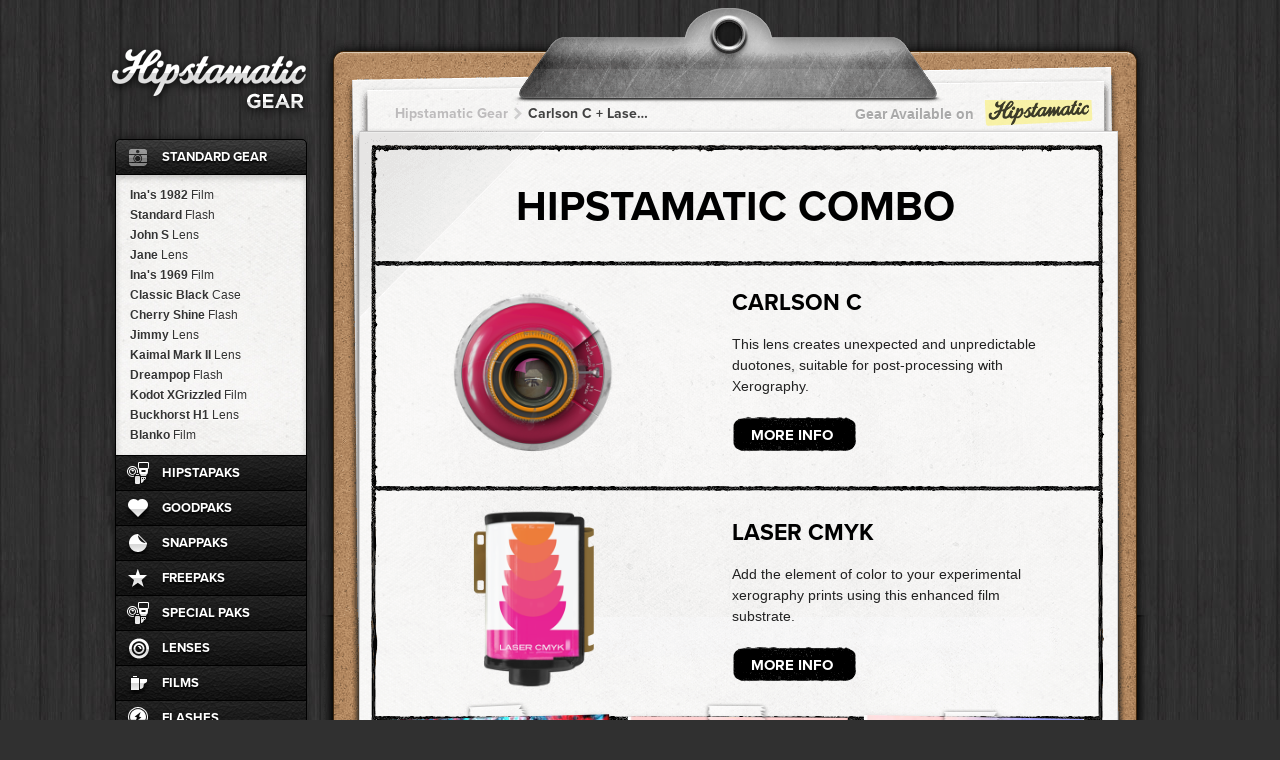

--- FILE ---
content_type: text/html; charset=utf-8
request_url: http://gear.hipstamatic.com/combo/lens/carlson/film/lasercmyk
body_size: 138412
content:
<!DOCTYPE html>
<!--[if lt IE 7]> <html class="no-js lt-ie9 lt-ie8 lt-ie7" lang="en"> <![endif]-->
<!--[if IE 7]>    <html class="no-js lt-ie9 lt-ie8" lang="en"> <![endif]-->
<!--[if IE 8]>    <html class="no-js lt-ie9" lang="en"> <![endif]-->
<!--[if gt IE 8]><!--> <html class="no-js" lang="en"> <!--<![endif]-->

<head prefix="og: http://ogp.me/ns# fb: http://ogp.me/ns/fb# hipstamatic: http://ogp.me/ns/fb/hipstamatic#">
	<meta charset="utf-8">
	<meta http-equiv="X-UA-Compatible" content="IE=edge,chrome=1">
<script type="text/javascript">window.NREUM||(NREUM={});NREUM.info={"beacon":"bam.nr-data.net","errorBeacon":"bam.nr-data.net","licenseKey":"852eca684c","applicationID":"696199","transactionName":"cA1XEEZeWVVWFxcAXF4AVktXXlhbXA==","queueTime":574,"applicationTime":962,"agent":""}</script>
<script type="text/javascript">(window.NREUM||(NREUM={})).init={ajax:{deny_list:["bam.nr-data.net"]},feature_flags:["soft_nav"]};(window.NREUM||(NREUM={})).loader_config={licenseKey:"852eca684c",applicationID:"696199",browserID:"696222"};;/*! For license information please see nr-loader-rum-1.308.0.min.js.LICENSE.txt */
(()=>{var e,t,r={163:(e,t,r)=>{"use strict";r.d(t,{j:()=>E});var n=r(384),i=r(1741);var a=r(2555);r(860).K7.genericEvents;const s="experimental.resources",o="register",c=e=>{if(!e||"string"!=typeof e)return!1;try{document.createDocumentFragment().querySelector(e)}catch{return!1}return!0};var d=r(2614),u=r(944),l=r(8122);const f="[data-nr-mask]",g=e=>(0,l.a)(e,(()=>{const e={feature_flags:[],experimental:{allow_registered_children:!1,resources:!1},mask_selector:"*",block_selector:"[data-nr-block]",mask_input_options:{color:!1,date:!1,"datetime-local":!1,email:!1,month:!1,number:!1,range:!1,search:!1,tel:!1,text:!1,time:!1,url:!1,week:!1,textarea:!1,select:!1,password:!0}};return{ajax:{deny_list:void 0,block_internal:!0,enabled:!0,autoStart:!0},api:{get allow_registered_children(){return e.feature_flags.includes(o)||e.experimental.allow_registered_children},set allow_registered_children(t){e.experimental.allow_registered_children=t},duplicate_registered_data:!1},browser_consent_mode:{enabled:!1},distributed_tracing:{enabled:void 0,exclude_newrelic_header:void 0,cors_use_newrelic_header:void 0,cors_use_tracecontext_headers:void 0,allowed_origins:void 0},get feature_flags(){return e.feature_flags},set feature_flags(t){e.feature_flags=t},generic_events:{enabled:!0,autoStart:!0},harvest:{interval:30},jserrors:{enabled:!0,autoStart:!0},logging:{enabled:!0,autoStart:!0},metrics:{enabled:!0,autoStart:!0},obfuscate:void 0,page_action:{enabled:!0},page_view_event:{enabled:!0,autoStart:!0},page_view_timing:{enabled:!0,autoStart:!0},performance:{capture_marks:!1,capture_measures:!1,capture_detail:!0,resources:{get enabled(){return e.feature_flags.includes(s)||e.experimental.resources},set enabled(t){e.experimental.resources=t},asset_types:[],first_party_domains:[],ignore_newrelic:!0}},privacy:{cookies_enabled:!0},proxy:{assets:void 0,beacon:void 0},session:{expiresMs:d.wk,inactiveMs:d.BB},session_replay:{autoStart:!0,enabled:!1,preload:!1,sampling_rate:10,error_sampling_rate:100,collect_fonts:!1,inline_images:!1,fix_stylesheets:!0,mask_all_inputs:!0,get mask_text_selector(){return e.mask_selector},set mask_text_selector(t){c(t)?e.mask_selector="".concat(t,",").concat(f):""===t||null===t?e.mask_selector=f:(0,u.R)(5,t)},get block_class(){return"nr-block"},get ignore_class(){return"nr-ignore"},get mask_text_class(){return"nr-mask"},get block_selector(){return e.block_selector},set block_selector(t){c(t)?e.block_selector+=",".concat(t):""!==t&&(0,u.R)(6,t)},get mask_input_options(){return e.mask_input_options},set mask_input_options(t){t&&"object"==typeof t?e.mask_input_options={...t,password:!0}:(0,u.R)(7,t)}},session_trace:{enabled:!0,autoStart:!0},soft_navigations:{enabled:!0,autoStart:!0},spa:{enabled:!0,autoStart:!0},ssl:void 0,user_actions:{enabled:!0,elementAttributes:["id","className","tagName","type"]}}})());var p=r(6154),m=r(9324);let h=0;const v={buildEnv:m.F3,distMethod:m.Xs,version:m.xv,originTime:p.WN},b={consented:!1},y={appMetadata:{},get consented(){return this.session?.state?.consent||b.consented},set consented(e){b.consented=e},customTransaction:void 0,denyList:void 0,disabled:!1,harvester:void 0,isolatedBacklog:!1,isRecording:!1,loaderType:void 0,maxBytes:3e4,obfuscator:void 0,onerror:void 0,ptid:void 0,releaseIds:{},session:void 0,timeKeeper:void 0,registeredEntities:[],jsAttributesMetadata:{bytes:0},get harvestCount(){return++h}},_=e=>{const t=(0,l.a)(e,y),r=Object.keys(v).reduce((e,t)=>(e[t]={value:v[t],writable:!1,configurable:!0,enumerable:!0},e),{});return Object.defineProperties(t,r)};var w=r(5701);const x=e=>{const t=e.startsWith("http");e+="/",r.p=t?e:"https://"+e};var R=r(7836),k=r(3241);const A={accountID:void 0,trustKey:void 0,agentID:void 0,licenseKey:void 0,applicationID:void 0,xpid:void 0},S=e=>(0,l.a)(e,A),T=new Set;function E(e,t={},r,s){let{init:o,info:c,loader_config:d,runtime:u={},exposed:l=!0}=t;if(!c){const e=(0,n.pV)();o=e.init,c=e.info,d=e.loader_config}e.init=g(o||{}),e.loader_config=S(d||{}),c.jsAttributes??={},p.bv&&(c.jsAttributes.isWorker=!0),e.info=(0,a.D)(c);const f=e.init,m=[c.beacon,c.errorBeacon];T.has(e.agentIdentifier)||(f.proxy.assets&&(x(f.proxy.assets),m.push(f.proxy.assets)),f.proxy.beacon&&m.push(f.proxy.beacon),e.beacons=[...m],function(e){const t=(0,n.pV)();Object.getOwnPropertyNames(i.W.prototype).forEach(r=>{const n=i.W.prototype[r];if("function"!=typeof n||"constructor"===n)return;let a=t[r];e[r]&&!1!==e.exposed&&"micro-agent"!==e.runtime?.loaderType&&(t[r]=(...t)=>{const n=e[r](...t);return a?a(...t):n})})}(e),(0,n.US)("activatedFeatures",w.B)),u.denyList=[...f.ajax.deny_list||[],...f.ajax.block_internal?m:[]],u.ptid=e.agentIdentifier,u.loaderType=r,e.runtime=_(u),T.has(e.agentIdentifier)||(e.ee=R.ee.get(e.agentIdentifier),e.exposed=l,(0,k.W)({agentIdentifier:e.agentIdentifier,drained:!!w.B?.[e.agentIdentifier],type:"lifecycle",name:"initialize",feature:void 0,data:e.config})),T.add(e.agentIdentifier)}},384:(e,t,r)=>{"use strict";r.d(t,{NT:()=>s,US:()=>u,Zm:()=>o,bQ:()=>d,dV:()=>c,pV:()=>l});var n=r(6154),i=r(1863),a=r(1910);const s={beacon:"bam.nr-data.net",errorBeacon:"bam.nr-data.net"};function o(){return n.gm.NREUM||(n.gm.NREUM={}),void 0===n.gm.newrelic&&(n.gm.newrelic=n.gm.NREUM),n.gm.NREUM}function c(){let e=o();return e.o||(e.o={ST:n.gm.setTimeout,SI:n.gm.setImmediate||n.gm.setInterval,CT:n.gm.clearTimeout,XHR:n.gm.XMLHttpRequest,REQ:n.gm.Request,EV:n.gm.Event,PR:n.gm.Promise,MO:n.gm.MutationObserver,FETCH:n.gm.fetch,WS:n.gm.WebSocket},(0,a.i)(...Object.values(e.o))),e}function d(e,t){let r=o();r.initializedAgents??={},t.initializedAt={ms:(0,i.t)(),date:new Date},r.initializedAgents[e]=t}function u(e,t){o()[e]=t}function l(){return function(){let e=o();const t=e.info||{};e.info={beacon:s.beacon,errorBeacon:s.errorBeacon,...t}}(),function(){let e=o();const t=e.init||{};e.init={...t}}(),c(),function(){let e=o();const t=e.loader_config||{};e.loader_config={...t}}(),o()}},782:(e,t,r)=>{"use strict";r.d(t,{T:()=>n});const n=r(860).K7.pageViewTiming},860:(e,t,r)=>{"use strict";r.d(t,{$J:()=>u,K7:()=>c,P3:()=>d,XX:()=>i,Yy:()=>o,df:()=>a,qY:()=>n,v4:()=>s});const n="events",i="jserrors",a="browser/blobs",s="rum",o="browser/logs",c={ajax:"ajax",genericEvents:"generic_events",jserrors:i,logging:"logging",metrics:"metrics",pageAction:"page_action",pageViewEvent:"page_view_event",pageViewTiming:"page_view_timing",sessionReplay:"session_replay",sessionTrace:"session_trace",softNav:"soft_navigations",spa:"spa"},d={[c.pageViewEvent]:1,[c.pageViewTiming]:2,[c.metrics]:3,[c.jserrors]:4,[c.spa]:5,[c.ajax]:6,[c.sessionTrace]:7,[c.softNav]:8,[c.sessionReplay]:9,[c.logging]:10,[c.genericEvents]:11},u={[c.pageViewEvent]:s,[c.pageViewTiming]:n,[c.ajax]:n,[c.spa]:n,[c.softNav]:n,[c.metrics]:i,[c.jserrors]:i,[c.sessionTrace]:a,[c.sessionReplay]:a,[c.logging]:o,[c.genericEvents]:"ins"}},944:(e,t,r)=>{"use strict";r.d(t,{R:()=>i});var n=r(3241);function i(e,t){"function"==typeof console.debug&&(console.debug("New Relic Warning: https://github.com/newrelic/newrelic-browser-agent/blob/main/docs/warning-codes.md#".concat(e),t),(0,n.W)({agentIdentifier:null,drained:null,type:"data",name:"warn",feature:"warn",data:{code:e,secondary:t}}))}},1687:(e,t,r)=>{"use strict";r.d(t,{Ak:()=>d,Ze:()=>f,x3:()=>u});var n=r(3241),i=r(7836),a=r(3606),s=r(860),o=r(2646);const c={};function d(e,t){const r={staged:!1,priority:s.P3[t]||0};l(e),c[e].get(t)||c[e].set(t,r)}function u(e,t){e&&c[e]&&(c[e].get(t)&&c[e].delete(t),p(e,t,!1),c[e].size&&g(e))}function l(e){if(!e)throw new Error("agentIdentifier required");c[e]||(c[e]=new Map)}function f(e="",t="feature",r=!1){if(l(e),!e||!c[e].get(t)||r)return p(e,t);c[e].get(t).staged=!0,g(e)}function g(e){const t=Array.from(c[e]);t.every(([e,t])=>t.staged)&&(t.sort((e,t)=>e[1].priority-t[1].priority),t.forEach(([t])=>{c[e].delete(t),p(e,t)}))}function p(e,t,r=!0){const s=e?i.ee.get(e):i.ee,c=a.i.handlers;if(!s.aborted&&s.backlog&&c){if((0,n.W)({agentIdentifier:e,type:"lifecycle",name:"drain",feature:t}),r){const e=s.backlog[t],r=c[t];if(r){for(let t=0;e&&t<e.length;++t)m(e[t],r);Object.entries(r).forEach(([e,t])=>{Object.values(t||{}).forEach(t=>{t[0]?.on&&t[0]?.context()instanceof o.y&&t[0].on(e,t[1])})})}}s.isolatedBacklog||delete c[t],s.backlog[t]=null,s.emit("drain-"+t,[])}}function m(e,t){var r=e[1];Object.values(t[r]||{}).forEach(t=>{var r=e[0];if(t[0]===r){var n=t[1],i=e[3],a=e[2];n.apply(i,a)}})}},1738:(e,t,r)=>{"use strict";r.d(t,{U:()=>g,Y:()=>f});var n=r(3241),i=r(9908),a=r(1863),s=r(944),o=r(5701),c=r(3969),d=r(8362),u=r(860),l=r(4261);function f(e,t,r,a){const f=a||r;!f||f[e]&&f[e]!==d.d.prototype[e]||(f[e]=function(){(0,i.p)(c.xV,["API/"+e+"/called"],void 0,u.K7.metrics,r.ee),(0,n.W)({agentIdentifier:r.agentIdentifier,drained:!!o.B?.[r.agentIdentifier],type:"data",name:"api",feature:l.Pl+e,data:{}});try{return t.apply(this,arguments)}catch(e){(0,s.R)(23,e)}})}function g(e,t,r,n,s){const o=e.info;null===r?delete o.jsAttributes[t]:o.jsAttributes[t]=r,(s||null===r)&&(0,i.p)(l.Pl+n,[(0,a.t)(),t,r],void 0,"session",e.ee)}},1741:(e,t,r)=>{"use strict";r.d(t,{W:()=>a});var n=r(944),i=r(4261);class a{#e(e,...t){if(this[e]!==a.prototype[e])return this[e](...t);(0,n.R)(35,e)}addPageAction(e,t){return this.#e(i.hG,e,t)}register(e){return this.#e(i.eY,e)}recordCustomEvent(e,t){return this.#e(i.fF,e,t)}setPageViewName(e,t){return this.#e(i.Fw,e,t)}setCustomAttribute(e,t,r){return this.#e(i.cD,e,t,r)}noticeError(e,t){return this.#e(i.o5,e,t)}setUserId(e,t=!1){return this.#e(i.Dl,e,t)}setApplicationVersion(e){return this.#e(i.nb,e)}setErrorHandler(e){return this.#e(i.bt,e)}addRelease(e,t){return this.#e(i.k6,e,t)}log(e,t){return this.#e(i.$9,e,t)}start(){return this.#e(i.d3)}finished(e){return this.#e(i.BL,e)}recordReplay(){return this.#e(i.CH)}pauseReplay(){return this.#e(i.Tb)}addToTrace(e){return this.#e(i.U2,e)}setCurrentRouteName(e){return this.#e(i.PA,e)}interaction(e){return this.#e(i.dT,e)}wrapLogger(e,t,r){return this.#e(i.Wb,e,t,r)}measure(e,t){return this.#e(i.V1,e,t)}consent(e){return this.#e(i.Pv,e)}}},1863:(e,t,r)=>{"use strict";function n(){return Math.floor(performance.now())}r.d(t,{t:()=>n})},1910:(e,t,r)=>{"use strict";r.d(t,{i:()=>a});var n=r(944);const i=new Map;function a(...e){return e.every(e=>{if(i.has(e))return i.get(e);const t="function"==typeof e?e.toString():"",r=t.includes("[native code]"),a=t.includes("nrWrapper");return r||a||(0,n.R)(64,e?.name||t),i.set(e,r),r})}},2555:(e,t,r)=>{"use strict";r.d(t,{D:()=>o,f:()=>s});var n=r(384),i=r(8122);const a={beacon:n.NT.beacon,errorBeacon:n.NT.errorBeacon,licenseKey:void 0,applicationID:void 0,sa:void 0,queueTime:void 0,applicationTime:void 0,ttGuid:void 0,user:void 0,account:void 0,product:void 0,extra:void 0,jsAttributes:{},userAttributes:void 0,atts:void 0,transactionName:void 0,tNamePlain:void 0};function s(e){try{return!!e.licenseKey&&!!e.errorBeacon&&!!e.applicationID}catch(e){return!1}}const o=e=>(0,i.a)(e,a)},2614:(e,t,r)=>{"use strict";r.d(t,{BB:()=>s,H3:()=>n,g:()=>d,iL:()=>c,tS:()=>o,uh:()=>i,wk:()=>a});const n="NRBA",i="SESSION",a=144e5,s=18e5,o={STARTED:"session-started",PAUSE:"session-pause",RESET:"session-reset",RESUME:"session-resume",UPDATE:"session-update"},c={SAME_TAB:"same-tab",CROSS_TAB:"cross-tab"},d={OFF:0,FULL:1,ERROR:2}},2646:(e,t,r)=>{"use strict";r.d(t,{y:()=>n});class n{constructor(e){this.contextId=e}}},2843:(e,t,r)=>{"use strict";r.d(t,{G:()=>a,u:()=>i});var n=r(3878);function i(e,t=!1,r,i){(0,n.DD)("visibilitychange",function(){if(t)return void("hidden"===document.visibilityState&&e());e(document.visibilityState)},r,i)}function a(e,t,r){(0,n.sp)("pagehide",e,t,r)}},3241:(e,t,r)=>{"use strict";r.d(t,{W:()=>a});var n=r(6154);const i="newrelic";function a(e={}){try{n.gm.dispatchEvent(new CustomEvent(i,{detail:e}))}catch(e){}}},3606:(e,t,r)=>{"use strict";r.d(t,{i:()=>a});var n=r(9908);a.on=s;var i=a.handlers={};function a(e,t,r,a){s(a||n.d,i,e,t,r)}function s(e,t,r,i,a){a||(a="feature"),e||(e=n.d);var s=t[a]=t[a]||{};(s[r]=s[r]||[]).push([e,i])}},3878:(e,t,r)=>{"use strict";function n(e,t){return{capture:e,passive:!1,signal:t}}function i(e,t,r=!1,i){window.addEventListener(e,t,n(r,i))}function a(e,t,r=!1,i){document.addEventListener(e,t,n(r,i))}r.d(t,{DD:()=>a,jT:()=>n,sp:()=>i})},3969:(e,t,r)=>{"use strict";r.d(t,{TZ:()=>n,XG:()=>o,rs:()=>i,xV:()=>s,z_:()=>a});const n=r(860).K7.metrics,i="sm",a="cm",s="storeSupportabilityMetrics",o="storeEventMetrics"},4234:(e,t,r)=>{"use strict";r.d(t,{W:()=>a});var n=r(7836),i=r(1687);class a{constructor(e,t){this.agentIdentifier=e,this.ee=n.ee.get(e),this.featureName=t,this.blocked=!1}deregisterDrain(){(0,i.x3)(this.agentIdentifier,this.featureName)}}},4261:(e,t,r)=>{"use strict";r.d(t,{$9:()=>d,BL:()=>o,CH:()=>g,Dl:()=>_,Fw:()=>y,PA:()=>h,Pl:()=>n,Pv:()=>k,Tb:()=>l,U2:()=>a,V1:()=>R,Wb:()=>x,bt:()=>b,cD:()=>v,d3:()=>w,dT:()=>c,eY:()=>p,fF:()=>f,hG:()=>i,k6:()=>s,nb:()=>m,o5:()=>u});const n="api-",i="addPageAction",a="addToTrace",s="addRelease",o="finished",c="interaction",d="log",u="noticeError",l="pauseReplay",f="recordCustomEvent",g="recordReplay",p="register",m="setApplicationVersion",h="setCurrentRouteName",v="setCustomAttribute",b="setErrorHandler",y="setPageViewName",_="setUserId",w="start",x="wrapLogger",R="measure",k="consent"},5289:(e,t,r)=>{"use strict";r.d(t,{GG:()=>s,Qr:()=>c,sB:()=>o});var n=r(3878),i=r(6389);function a(){return"undefined"==typeof document||"complete"===document.readyState}function s(e,t){if(a())return e();const r=(0,i.J)(e),s=setInterval(()=>{a()&&(clearInterval(s),r())},500);(0,n.sp)("load",r,t)}function o(e){if(a())return e();(0,n.DD)("DOMContentLoaded",e)}function c(e){if(a())return e();(0,n.sp)("popstate",e)}},5607:(e,t,r)=>{"use strict";r.d(t,{W:()=>n});const n=(0,r(9566).bz)()},5701:(e,t,r)=>{"use strict";r.d(t,{B:()=>a,t:()=>s});var n=r(3241);const i=new Set,a={};function s(e,t){const r=t.agentIdentifier;a[r]??={},e&&"object"==typeof e&&(i.has(r)||(t.ee.emit("rumresp",[e]),a[r]=e,i.add(r),(0,n.W)({agentIdentifier:r,loaded:!0,drained:!0,type:"lifecycle",name:"load",feature:void 0,data:e})))}},6154:(e,t,r)=>{"use strict";r.d(t,{OF:()=>c,RI:()=>i,WN:()=>u,bv:()=>a,eN:()=>l,gm:()=>s,mw:()=>o,sb:()=>d});var n=r(1863);const i="undefined"!=typeof window&&!!window.document,a="undefined"!=typeof WorkerGlobalScope&&("undefined"!=typeof self&&self instanceof WorkerGlobalScope&&self.navigator instanceof WorkerNavigator||"undefined"!=typeof globalThis&&globalThis instanceof WorkerGlobalScope&&globalThis.navigator instanceof WorkerNavigator),s=i?window:"undefined"!=typeof WorkerGlobalScope&&("undefined"!=typeof self&&self instanceof WorkerGlobalScope&&self||"undefined"!=typeof globalThis&&globalThis instanceof WorkerGlobalScope&&globalThis),o=Boolean("hidden"===s?.document?.visibilityState),c=/iPad|iPhone|iPod/.test(s.navigator?.userAgent),d=c&&"undefined"==typeof SharedWorker,u=((()=>{const e=s.navigator?.userAgent?.match(/Firefox[/\s](\d+\.\d+)/);Array.isArray(e)&&e.length>=2&&e[1]})(),Date.now()-(0,n.t)()),l=()=>"undefined"!=typeof PerformanceNavigationTiming&&s?.performance?.getEntriesByType("navigation")?.[0]?.responseStart},6389:(e,t,r)=>{"use strict";function n(e,t=500,r={}){const n=r?.leading||!1;let i;return(...r)=>{n&&void 0===i&&(e.apply(this,r),i=setTimeout(()=>{i=clearTimeout(i)},t)),n||(clearTimeout(i),i=setTimeout(()=>{e.apply(this,r)},t))}}function i(e){let t=!1;return(...r)=>{t||(t=!0,e.apply(this,r))}}r.d(t,{J:()=>i,s:()=>n})},6630:(e,t,r)=>{"use strict";r.d(t,{T:()=>n});const n=r(860).K7.pageViewEvent},7699:(e,t,r)=>{"use strict";r.d(t,{It:()=>a,KC:()=>o,No:()=>i,qh:()=>s});var n=r(860);const i=16e3,a=1e6,s="SESSION_ERROR",o={[n.K7.logging]:!0,[n.K7.genericEvents]:!1,[n.K7.jserrors]:!1,[n.K7.ajax]:!1}},7836:(e,t,r)=>{"use strict";r.d(t,{P:()=>o,ee:()=>c});var n=r(384),i=r(8990),a=r(2646),s=r(5607);const o="nr@context:".concat(s.W),c=function e(t,r){var n={},s={},u={},l=!1;try{l=16===r.length&&d.initializedAgents?.[r]?.runtime.isolatedBacklog}catch(e){}var f={on:p,addEventListener:p,removeEventListener:function(e,t){var r=n[e];if(!r)return;for(var i=0;i<r.length;i++)r[i]===t&&r.splice(i,1)},emit:function(e,r,n,i,a){!1!==a&&(a=!0);if(c.aborted&&!i)return;t&&a&&t.emit(e,r,n);var o=g(n);m(e).forEach(e=>{e.apply(o,r)});var d=v()[s[e]];d&&d.push([f,e,r,o]);return o},get:h,listeners:m,context:g,buffer:function(e,t){const r=v();if(t=t||"feature",f.aborted)return;Object.entries(e||{}).forEach(([e,n])=>{s[n]=t,t in r||(r[t]=[])})},abort:function(){f._aborted=!0,Object.keys(f.backlog).forEach(e=>{delete f.backlog[e]})},isBuffering:function(e){return!!v()[s[e]]},debugId:r,backlog:l?{}:t&&"object"==typeof t.backlog?t.backlog:{},isolatedBacklog:l};return Object.defineProperty(f,"aborted",{get:()=>{let e=f._aborted||!1;return e||(t&&(e=t.aborted),e)}}),f;function g(e){return e&&e instanceof a.y?e:e?(0,i.I)(e,o,()=>new a.y(o)):new a.y(o)}function p(e,t){n[e]=m(e).concat(t)}function m(e){return n[e]||[]}function h(t){return u[t]=u[t]||e(f,t)}function v(){return f.backlog}}(void 0,"globalEE"),d=(0,n.Zm)();d.ee||(d.ee=c)},8122:(e,t,r)=>{"use strict";r.d(t,{a:()=>i});var n=r(944);function i(e,t){try{if(!e||"object"!=typeof e)return(0,n.R)(3);if(!t||"object"!=typeof t)return(0,n.R)(4);const r=Object.create(Object.getPrototypeOf(t),Object.getOwnPropertyDescriptors(t)),a=0===Object.keys(r).length?e:r;for(let s in a)if(void 0!==e[s])try{if(null===e[s]){r[s]=null;continue}Array.isArray(e[s])&&Array.isArray(t[s])?r[s]=Array.from(new Set([...e[s],...t[s]])):"object"==typeof e[s]&&"object"==typeof t[s]?r[s]=i(e[s],t[s]):r[s]=e[s]}catch(e){r[s]||(0,n.R)(1,e)}return r}catch(e){(0,n.R)(2,e)}}},8362:(e,t,r)=>{"use strict";r.d(t,{d:()=>a});var n=r(9566),i=r(1741);class a extends i.W{agentIdentifier=(0,n.LA)(16)}},8374:(e,t,r)=>{r.nc=(()=>{try{return document?.currentScript?.nonce}catch(e){}return""})()},8990:(e,t,r)=>{"use strict";r.d(t,{I:()=>i});var n=Object.prototype.hasOwnProperty;function i(e,t,r){if(n.call(e,t))return e[t];var i=r();if(Object.defineProperty&&Object.keys)try{return Object.defineProperty(e,t,{value:i,writable:!0,enumerable:!1}),i}catch(e){}return e[t]=i,i}},9324:(e,t,r)=>{"use strict";r.d(t,{F3:()=>i,Xs:()=>a,xv:()=>n});const n="1.308.0",i="PROD",a="CDN"},9566:(e,t,r)=>{"use strict";r.d(t,{LA:()=>o,bz:()=>s});var n=r(6154);const i="xxxxxxxx-xxxx-4xxx-yxxx-xxxxxxxxxxxx";function a(e,t){return e?15&e[t]:16*Math.random()|0}function s(){const e=n.gm?.crypto||n.gm?.msCrypto;let t,r=0;return e&&e.getRandomValues&&(t=e.getRandomValues(new Uint8Array(30))),i.split("").map(e=>"x"===e?a(t,r++).toString(16):"y"===e?(3&a()|8).toString(16):e).join("")}function o(e){const t=n.gm?.crypto||n.gm?.msCrypto;let r,i=0;t&&t.getRandomValues&&(r=t.getRandomValues(new Uint8Array(e)));const s=[];for(var o=0;o<e;o++)s.push(a(r,i++).toString(16));return s.join("")}},9908:(e,t,r)=>{"use strict";r.d(t,{d:()=>n,p:()=>i});var n=r(7836).ee.get("handle");function i(e,t,r,i,a){a?(a.buffer([e],i),a.emit(e,t,r)):(n.buffer([e],i),n.emit(e,t,r))}}},n={};function i(e){var t=n[e];if(void 0!==t)return t.exports;var a=n[e]={exports:{}};return r[e](a,a.exports,i),a.exports}i.m=r,i.d=(e,t)=>{for(var r in t)i.o(t,r)&&!i.o(e,r)&&Object.defineProperty(e,r,{enumerable:!0,get:t[r]})},i.f={},i.e=e=>Promise.all(Object.keys(i.f).reduce((t,r)=>(i.f[r](e,t),t),[])),i.u=e=>"nr-rum-1.308.0.min.js",i.o=(e,t)=>Object.prototype.hasOwnProperty.call(e,t),e={},t="NRBA-1.308.0.PROD:",i.l=(r,n,a,s)=>{if(e[r])e[r].push(n);else{var o,c;if(void 0!==a)for(var d=document.getElementsByTagName("script"),u=0;u<d.length;u++){var l=d[u];if(l.getAttribute("src")==r||l.getAttribute("data-webpack")==t+a){o=l;break}}if(!o){c=!0;var f={296:"sha512-+MIMDsOcckGXa1EdWHqFNv7P+JUkd5kQwCBr3KE6uCvnsBNUrdSt4a/3/L4j4TxtnaMNjHpza2/erNQbpacJQA=="};(o=document.createElement("script")).charset="utf-8",i.nc&&o.setAttribute("nonce",i.nc),o.setAttribute("data-webpack",t+a),o.src=r,0!==o.src.indexOf(window.location.origin+"/")&&(o.crossOrigin="anonymous"),f[s]&&(o.integrity=f[s])}e[r]=[n];var g=(t,n)=>{o.onerror=o.onload=null,clearTimeout(p);var i=e[r];if(delete e[r],o.parentNode&&o.parentNode.removeChild(o),i&&i.forEach(e=>e(n)),t)return t(n)},p=setTimeout(g.bind(null,void 0,{type:"timeout",target:o}),12e4);o.onerror=g.bind(null,o.onerror),o.onload=g.bind(null,o.onload),c&&document.head.appendChild(o)}},i.r=e=>{"undefined"!=typeof Symbol&&Symbol.toStringTag&&Object.defineProperty(e,Symbol.toStringTag,{value:"Module"}),Object.defineProperty(e,"__esModule",{value:!0})},i.p="https://js-agent.newrelic.com/",(()=>{var e={374:0,840:0};i.f.j=(t,r)=>{var n=i.o(e,t)?e[t]:void 0;if(0!==n)if(n)r.push(n[2]);else{var a=new Promise((r,i)=>n=e[t]=[r,i]);r.push(n[2]=a);var s=i.p+i.u(t),o=new Error;i.l(s,r=>{if(i.o(e,t)&&(0!==(n=e[t])&&(e[t]=void 0),n)){var a=r&&("load"===r.type?"missing":r.type),s=r&&r.target&&r.target.src;o.message="Loading chunk "+t+" failed: ("+a+": "+s+")",o.name="ChunkLoadError",o.type=a,o.request=s,n[1](o)}},"chunk-"+t,t)}};var t=(t,r)=>{var n,a,[s,o,c]=r,d=0;if(s.some(t=>0!==e[t])){for(n in o)i.o(o,n)&&(i.m[n]=o[n]);if(c)c(i)}for(t&&t(r);d<s.length;d++)a=s[d],i.o(e,a)&&e[a]&&e[a][0](),e[a]=0},r=self["webpackChunk:NRBA-1.308.0.PROD"]=self["webpackChunk:NRBA-1.308.0.PROD"]||[];r.forEach(t.bind(null,0)),r.push=t.bind(null,r.push.bind(r))})(),(()=>{"use strict";i(8374);var e=i(8362),t=i(860);const r=Object.values(t.K7);var n=i(163);var a=i(9908),s=i(1863),o=i(4261),c=i(1738);var d=i(1687),u=i(4234),l=i(5289),f=i(6154),g=i(944),p=i(384);const m=e=>f.RI&&!0===e?.privacy.cookies_enabled;function h(e){return!!(0,p.dV)().o.MO&&m(e)&&!0===e?.session_trace.enabled}var v=i(6389),b=i(7699);class y extends u.W{constructor(e,t){super(e.agentIdentifier,t),this.agentRef=e,this.abortHandler=void 0,this.featAggregate=void 0,this.loadedSuccessfully=void 0,this.onAggregateImported=new Promise(e=>{this.loadedSuccessfully=e}),this.deferred=Promise.resolve(),!1===e.init[this.featureName].autoStart?this.deferred=new Promise((t,r)=>{this.ee.on("manual-start-all",(0,v.J)(()=>{(0,d.Ak)(e.agentIdentifier,this.featureName),t()}))}):(0,d.Ak)(e.agentIdentifier,t)}importAggregator(e,t,r={}){if(this.featAggregate)return;const n=async()=>{let n;await this.deferred;try{if(m(e.init)){const{setupAgentSession:t}=await i.e(296).then(i.bind(i,3305));n=t(e)}}catch(e){(0,g.R)(20,e),this.ee.emit("internal-error",[e]),(0,a.p)(b.qh,[e],void 0,this.featureName,this.ee)}try{if(!this.#t(this.featureName,n,e.init))return(0,d.Ze)(this.agentIdentifier,this.featureName),void this.loadedSuccessfully(!1);const{Aggregate:i}=await t();this.featAggregate=new i(e,r),e.runtime.harvester.initializedAggregates.push(this.featAggregate),this.loadedSuccessfully(!0)}catch(e){(0,g.R)(34,e),this.abortHandler?.(),(0,d.Ze)(this.agentIdentifier,this.featureName,!0),this.loadedSuccessfully(!1),this.ee&&this.ee.abort()}};f.RI?(0,l.GG)(()=>n(),!0):n()}#t(e,r,n){if(this.blocked)return!1;switch(e){case t.K7.sessionReplay:return h(n)&&!!r;case t.K7.sessionTrace:return!!r;default:return!0}}}var _=i(6630),w=i(2614),x=i(3241);class R extends y{static featureName=_.T;constructor(e){var t;super(e,_.T),this.setupInspectionEvents(e.agentIdentifier),t=e,(0,c.Y)(o.Fw,function(e,r){"string"==typeof e&&("/"!==e.charAt(0)&&(e="/"+e),t.runtime.customTransaction=(r||"http://custom.transaction")+e,(0,a.p)(o.Pl+o.Fw,[(0,s.t)()],void 0,void 0,t.ee))},t),this.importAggregator(e,()=>i.e(296).then(i.bind(i,3943)))}setupInspectionEvents(e){const t=(t,r)=>{t&&(0,x.W)({agentIdentifier:e,timeStamp:t.timeStamp,loaded:"complete"===t.target.readyState,type:"window",name:r,data:t.target.location+""})};(0,l.sB)(e=>{t(e,"DOMContentLoaded")}),(0,l.GG)(e=>{t(e,"load")}),(0,l.Qr)(e=>{t(e,"navigate")}),this.ee.on(w.tS.UPDATE,(t,r)=>{(0,x.W)({agentIdentifier:e,type:"lifecycle",name:"session",data:r})})}}class k extends e.d{constructor(e){var t;(super(),f.gm)?(this.features={},(0,p.bQ)(this.agentIdentifier,this),this.desiredFeatures=new Set(e.features||[]),this.desiredFeatures.add(R),(0,n.j)(this,e,e.loaderType||"agent"),t=this,(0,c.Y)(o.cD,function(e,r,n=!1){if("string"==typeof e){if(["string","number","boolean"].includes(typeof r)||null===r)return(0,c.U)(t,e,r,o.cD,n);(0,g.R)(40,typeof r)}else(0,g.R)(39,typeof e)},t),function(e){(0,c.Y)(o.Dl,function(t,r=!1){if("string"!=typeof t&&null!==t)return void(0,g.R)(41,typeof t);const n=e.info.jsAttributes["enduser.id"];r&&null!=n&&n!==t?(0,a.p)(o.Pl+"setUserIdAndResetSession",[t],void 0,"session",e.ee):(0,c.U)(e,"enduser.id",t,o.Dl,!0)},e)}(this),function(e){(0,c.Y)(o.nb,function(t){if("string"==typeof t||null===t)return(0,c.U)(e,"application.version",t,o.nb,!1);(0,g.R)(42,typeof t)},e)}(this),function(e){(0,c.Y)(o.d3,function(){e.ee.emit("manual-start-all")},e)}(this),function(e){(0,c.Y)(o.Pv,function(t=!0){if("boolean"==typeof t){if((0,a.p)(o.Pl+o.Pv,[t],void 0,"session",e.ee),e.runtime.consented=t,t){const t=e.features.page_view_event;t.onAggregateImported.then(e=>{const r=t.featAggregate;e&&!r.sentRum&&r.sendRum()})}}else(0,g.R)(65,typeof t)},e)}(this),this.run()):(0,g.R)(21)}get config(){return{info:this.info,init:this.init,loader_config:this.loader_config,runtime:this.runtime}}get api(){return this}run(){try{const e=function(e){const t={};return r.forEach(r=>{t[r]=!!e[r]?.enabled}),t}(this.init),n=[...this.desiredFeatures];n.sort((e,r)=>t.P3[e.featureName]-t.P3[r.featureName]),n.forEach(r=>{if(!e[r.featureName]&&r.featureName!==t.K7.pageViewEvent)return;if(r.featureName===t.K7.spa)return void(0,g.R)(67);const n=function(e){switch(e){case t.K7.ajax:return[t.K7.jserrors];case t.K7.sessionTrace:return[t.K7.ajax,t.K7.pageViewEvent];case t.K7.sessionReplay:return[t.K7.sessionTrace];case t.K7.pageViewTiming:return[t.K7.pageViewEvent];default:return[]}}(r.featureName).filter(e=>!(e in this.features));n.length>0&&(0,g.R)(36,{targetFeature:r.featureName,missingDependencies:n}),this.features[r.featureName]=new r(this)})}catch(e){(0,g.R)(22,e);for(const e in this.features)this.features[e].abortHandler?.();const t=(0,p.Zm)();delete t.initializedAgents[this.agentIdentifier]?.features,delete this.sharedAggregator;return t.ee.get(this.agentIdentifier).abort(),!1}}}var A=i(2843),S=i(782);class T extends y{static featureName=S.T;constructor(e){super(e,S.T),f.RI&&((0,A.u)(()=>(0,a.p)("docHidden",[(0,s.t)()],void 0,S.T,this.ee),!0),(0,A.G)(()=>(0,a.p)("winPagehide",[(0,s.t)()],void 0,S.T,this.ee)),this.importAggregator(e,()=>i.e(296).then(i.bind(i,2117))))}}var E=i(3969);class I extends y{static featureName=E.TZ;constructor(e){super(e,E.TZ),f.RI&&document.addEventListener("securitypolicyviolation",e=>{(0,a.p)(E.xV,["Generic/CSPViolation/Detected"],void 0,this.featureName,this.ee)}),this.importAggregator(e,()=>i.e(296).then(i.bind(i,9623)))}}new k({features:[R,T,I],loaderType:"lite"})})()})();</script>

	<title>Hipstamatic Gear - Carlson C + Laser CMYK + Laser CMYK</title>
	
 	<meta name="description" content="Carlson C + Laser CMYK + Laser CMYK Lens, Laser CMYK Film">
  <meta name="author" content="Hipstamatic LLC">
	
	<link rel="apple-touch-icon-precomposed" href="/apple-touch-icon.png" />
	<link rel="shortcut icon" type="image/x-icon" href="/favicon.ico">

   <meta property="fb:app_id"      content="185444196465" />
     <meta property="og:url"         content="http://gear.hipstamatic.com/combo/lens/carlson/film/lasercmyk" />
     <meta property="og:type"        content="hipstamatic:combo" />
     <meta property="og:title"       content="Carlson C + Laser CMYK + Laser CMYK + Laser CMYK" />
     <meta property="og:image"       content="https://d3qg904op0hadt.cloudfront.net/uploads/carlson.png" />
     <meta property="og:description" content="Carlson C + Laser CMYK + Laser CMYK + Laser CMYK Lens, Laser CMYK Film" />
       <meta property="hipstamatic:lens" content="http://gear.hipstamatic.com/lenses/carlson" />
			 	<meta property="hipstamatic:film" content="http://gear.hipstamatic.com/films/lasercmyk" />
     
	<meta name="viewport" content="width=device-width">
  <link rel="stylesheet" media="all" href="//d3qg904op0hadt.cloudfront.net/assets/application-f5e2ce2da5a13741f9fbc301b733af66eba2651b7844d892f75301a84101078e.css" />
  <meta name="csrf-param" content="authenticity_token" />
<meta name="csrf-token" content="53GZ0uaiWqSKMY3ILODZ3OW5d8F1LROc55NUHOvM/uXv3cuBcIJm/Mcy138/7Hu+1c7kp/GMk95G7FhSgB6TNQ==" />
	<!--[if lt IE 9]>
	<script src="//html5shiv.googlecode.com/svn/trunk/html5.js"></script>
	<script>window.html5 || document.write('<script src="assets/libs/html5.js"><\/script>')</script>
	<![endif]-->
	
	<!--Typekit-->
	<link rel="stylesheet" href="https://use.typekit.net/prp4hmy.css">
	
	<script src="//d3qg904op0hadt.cloudfront.net/assets/application-8ed5a5f8624d05e02752061da17b22f27e72161e19d837a58a3fce7e445ac1ba.js"></script>
	
	
	
</head>
<body>

<div id="fb-root"></div>
<script>
  window.fbAsyncInit = function() {
    FB.init({
      appId      : '185444196465', // App ID
      channelUrl : '//gear.hipstamatic.com/channel.html', // Channel File
      status     : true, // check login status
      cookie     : true, // enable cookies to allow the server to access the session
      xfbml      : true  // parse XFBML
    });

    // Additional initialization code here
		$(document).ready(function(){
			fbReady();
		});
  };

  // Load the SDK Asynchronously
  (function(d){
     var js, id = 'facebook-jssdk', ref = d.getElementsByTagName('script')[0];
     if (d.getElementById(id)) {return;}
     js = d.createElement('script'); js.id = id; js.async = true;
     js.src = "//connect.facebook.net/en_US/all.js";
     ref.parentNode.insertBefore(js, ref);
   }(document));
</script>


 <div id="m-header">

    <div class="cnt">
    
    <h1 class="ir"><a href="/">Hipstamatic Gearbox</a></h1>
    
    <select>
        <option value="" selected="selected">Choose Your Gear</option>
      <optgroup label="Standard Gear">
          <option value="/films/matte">Ina&#39;s 1982 - Film</option>
          <option value="/flashes/internal">Standard - Flash</option>
          <option value="/lenses/a1">John S - Lens</option>
          <option value="/lenses/a2">Jane - Lens</option>
          <option value="/films/aged">Ina&#39;s 1969 - Film</option>
          <option value="/cases/black">Classic Black - Case</option>
          <option value="/flashes/shine">Cherry Shine - Flash</option>
          <option value="/lenses/jimmy">Jimmy - Lens</option>
          <option value="/lenses/kaimal">Kaimal Mark II - Lens</option>
          <option value="/flashes/dream">Dreampop - Flash</option>
          <option value="/films/standard">Kodot XGrizzled - Film</option>
          <option value="/lenses/buckhorst">Buckhorst H1 - Lens</option>
          <option value="/films/plain">Blanko - Film</option>
      </optgroup>

        <optgroup label="Lenses">
            <option value="/lenses/a1">John S</option>
            <option value="/lenses/jimmy">Jimmy</option>
            <option value="/lenses/kaimal">Kaimal Mark II</option>
            <option value="/lenses/buckhorst">Buckhorst H1</option>
            <option value="/lenses/helga">Helga Viking</option>
            <option value="/lenses/lucifer">Lucifer VI</option>
            <option value="/lenses/robot">Roboto Glitter</option>
            <option value="/lenses/ziggy">Bettie XL</option>
            <option value="/lenses/salvador">Salvador 84</option>
            <option value="/lenses/melodie">Melodie</option>
            <option value="/lenses/chunky">Chunky</option>
            <option value="/lenses/tejas">Tejas</option>
            <option value="/lenses/watts">Watts</option>
            <option value="/lenses/horn">Hornbecker</option>
            <option value="/lenses/libatique">Libatique 73</option>
            <option value="/lenses/matty">Matty ALN</option>
            <option value="/lenses/lucas">Lucas AB2</option>
            <option value="/lenses/susie">Susie</option>
            <option value="/lenses/james">James M</option>
            <option value="/lenses/loftus">Loftus</option>
            <option value="/lenses/americana">Americana</option>
            <option value="/lenses/adler">Adler 9009</option>
            <option value="/lenses/a2">Jane</option>
            <option value="/lenses/foxy">Foxy</option>
            <option value="/lenses/wonder">Wonder</option>
            <option value="/lenses/gsl4">G2</option>
            <option value="/lenses/tt">Tinto 1884</option>
            <option value="/lenses/abbie">Mabel</option>
            <option value="/lenses/madalena">Madalena</option>
            <option value="/lenses/doris">Doris</option>
            <option value="/lenses/diego">Diego</option>
            <option value="/lenses/florence">Florence</option>
            <option value="/lenses/lowy">Lowy</option>
            <option value="/lenses/yoona">Yoona</option>
            <option value="/lenses/ray">Ray Mark II</option>
            <option value="/lenses/yuri">YUЯI 61</option>
            <option value="/lenses/akira">Akira</option>
            <option value="/lenses/burke">Burke</option>
            <option value="/lenses/sergio">Sergio</option>
            <option value="/lenses/chivas">Chivas</option>
            <option value="/lenses/lincoln">Lincoln</option>
            <option value="/lenses/bruno">Bruno</option>
            <option value="/lenses/vincent">Vincent</option>
            <option value="/lenses/muir">Muir</option>
            <option value="/lenses/benedict">Benedict</option>
            <option value="/lenses/jack">Jack London</option>
            <option value="/lenses/allan">Le Allan</option>
            <option value="/lenses/hannah">Hannah</option>
            <option value="/lenses/savannah">Savannah</option>
            <option value="/lenses/eric">Eric</option>
            <option value="/lenses/dee">Dee</option>
            <option value="/lenses/mark">Mark</option>
            <option value="/lenses/gregory">Gregory</option>
            <option value="/lenses/ruddy">Ruddy</option>
            <option value="/lenses/victoria">Victoria</option>
            <option value="/lenses/neville">Neville</option>
            <option value="/lenses/emma">Emma</option>
            <option value="/lenses/leonard">Leonard</option>
            <option value="/lenses/murray">Murray</option>
            <option value="/lenses/jing">Jing</option>
            <option value="/lenses/annemarie">Anne-Marie</option>
            <option value="/lenses/aatto">Aatto</option>
            <option value="/lenses/rudolph">Rudolph</option>
            <option value="/lenses/juan">Juan</option>
            <option value="/lenses/smith">Smith</option>
            <option value="/lenses/elijah">Elijah</option>
            <option value="/lenses/chan">Chan</option>
            <option value="/lenses/tachman">Tachman</option>
            <option value="/lenses/penny">Penny</option>
            <option value="/lenses/franklin">Franklin</option>
            <option value="/lenses/stavros">Stavros</option>
            <option value="/lenses/johannes">Johannes</option>
            <option value="/lenses/beard">Beard</option>
            <option value="/lenses/hema">Hema</option>
            <option value="/lenses/muller">Müller</option>
            <option value="/lenses/marshall">Marshall</option>
            <option value="/lenses/gjegje">Gje Gje</option>
            <option value="/lenses/scotts">Scott S</option>
            <option value="/lenses/dale">Dale</option>
            <option value="/lenses/lumiere">Lumière</option>
            <option value="/lenses/mindel">Mindel</option>
            <option value="/lenses/aurora">Aurora NCL</option>
            <option value="/lenses/khunlo">Khun Lo</option>
            <option value="/lenses/antoni">Antoni</option>
            <option value="/lenses/mumtaz">Mumtaz</option>
            <option value="/lenses/takashi">Takashi</option>
            <option value="/lenses/bokaap">Bo-Kaap</option>
            <option value="/lenses/frosty">Frosty</option>
            <option value="/lenses/hamilton">Hamilton</option>
            <option value="/lenses/erie">Erie GL</option>
            <option value="/lenses/fynn">Fynn 8mm</option>
            <option value="/lenses/andre">André</option>
            <option value="/lenses/emilio">Emilio</option>
            <option value="/lenses/katerina">Katerina</option>
            <option value="/lenses/pablo1">Pablo Mark I</option>
            <option value="/lenses/pablo2">Pablo Mark II</option>
            <option value="/lenses/lewis">Lewis</option>
            <option value="/lenses/kally">Kally X3</option>
            <option value="/lenses/vicuna">Vicuña CL</option>
            <option value="/lenses/markus">Markus NSW</option>
            <option value="/lenses/kitschy">Kitschy Richy</option>
            <option value="/lenses/joey">Joey</option>
            <option value="/lenses/hugo">Hugo</option>
            <option value="/lenses/hekla">Hekla</option>
            <option value="/lenses/aretha">Aretha T65</option>
            <option value="/lenses/bertha">Big Bertha</option>
            <option value="/lenses/mitchell">Mitchell</option>
            <option value="/lenses/buzz">Buzz MK1</option>
            <option value="/lenses/waikiki">Waikiki 77</option>
            <option value="/lenses/ricky">Ricky P</option>
            <option value="/lenses/chao">Chao-Tang</option>
            <option value="/lenses/claire">Claire 42</option>
            <option value="/lenses/yanaka">Yanaka</option>
            <option value="/lenses/peale">Peale</option>
            <option value="/lenses/kuma">Kuma</option>
            <option value="/lenses/kutako">Kutako</option>
            <option value="/lenses/disco">Disco Stu</option>
            <option value="/lenses/raggiana">Raggiana</option>
            <option value="/lenses/brady">Brady</option>
            <option value="/lenses/frederick">Frederick</option>
            <option value="/lenses/hagatna">Hagåtña</option>
            <option value="/lenses/ranger">Ranger 66</option>
            <option value="/lenses/pena">Peña</option>
            <option value="/lenses/sammy">Sammy 1925</option>
            <option value="/lenses/marylou">Mary Lou 22</option>
            <option value="/lenses/deighton">Deighton</option>
            <option value="/lenses/carmen">Carmen 85</option>
            <option value="/lenses/changpa">Changpa</option>
            <option value="/lenses/johnnyc">Johnny C</option>
            <option value="/lenses/frankb">Frank B</option>
            <option value="/lenses/alhambra">Alhambra PX</option>
            <option value="/lenses/mcminnville">McMinnville</option>
            <option value="/lenses/tequesta">Tequesta</option>
            <option value="/lenses/anthony">Anthony 1718</option>
            <option value="/lenses/dotty">Dotty</option>
            <option value="/lenses/yoshino">Yoshino</option>
            <option value="/lenses/jackfrost">Jack Frost</option>
            <option value="/lenses/jillfrost">Jill Frost</option>
            <option value="/lenses/soren">Søren KG</option>
            <option value="/lenses/natalia">Natalia</option>
            <option value="/lenses/guadalupe">Guadalupe XII</option>
            <option value="/lenses/padma">Padma</option>
            <option value="/lenses/alexander">Alexander 35</option>
            <option value="/lenses/aphaea">Aphaea 12</option>
            <option value="/lenses/kanto">Kantō</option>
            <option value="/lenses/lofton">Lofton</option>
            <option value="/lenses/sara">Sara EF</option>
            <option value="/lenses/franco">Franco</option>
            <option value="/lenses/stephen">Stephen F76</option>
            <option value="/lenses/carlson">Carlson C</option>
            <option value="/lenses/bodhi">Bodhi SW</option>
            <option value="/lenses/martin">Martin SG</option>
            <option value="/lenses/murasaki">Murasaki 1000</option>
            <option value="/lenses/kaimal3">Kaimal Mark III</option>
            <option value="/lenses/plymouth">Plymouth</option>
            <option value="/lenses/whitney">Whitney M</option>
            <option value="/lenses/charles">Charles A</option>
            <option value="/lenses/claude">Claude 72</option>
            <option value="/lenses/lui">Lui</option>
            <option value="/lenses/scottp">Scotty P</option>
            <option value="/lenses/burcham">Burcham</option>
            <option value="/lenses/eiko">Eiko</option>
            <option value="/lenses/frida">Frida</option>
            <option value="/lenses/pedro">Pedro V</option>
            <option value="/lenses/idriss">Idriss L</option>
        </optgroup>
        <optgroup label="Films">
            <option value="/films/plain">Blanko</option>
            <option value="/films/aged">Ina&#39;s 1969</option>
            <option value="/films/gran">Ina&#39;s 1935</option>
            <option value="/films/standard">Kodot XGrizzled</option>
            <option value="/films/bw">BlacKeys B+W</option>
            <option value="/films/bw2">BlacKeys SuperGrain</option>
            <option value="/films/claunch">Claunch 72 Monochrome</option>
            <option value="/films/infra">Alfred Infrared</option>
            <option value="/films/slide">Pistil</option>
            <option value="/films/float">Float</option>
            <option value="/films/stache">DreamCanvas</option>
            <option value="/films/cano">Cano Cafenol</option>
            <option value="/films/plainb">Blanko Noir</option>
            <option value="/films/bigup">Big Up</option>
            <option value="/films/aobw">AO BW</option>
            <option value="/films/aodx">AO DLX</option>
            <option value="/films/rock">Rock BW-11</option>
            <option value="/films/dc">DC</option>
            <option value="/films/freedom">Blanko Freedom13</option>
            <option value="/films/stars">US1776</option>
            <option value="/films/dylan">Dylan</option>
            <option value="/films/matte">Ina&#39;s 1982</option>
            <option value="/films/sugar">Sugar</option>
            <option value="/films/w40">W40</option>
            <option value="/films/rtv">RTV</option>
            <option value="/films/shout">RTV Shout!</option>
            <option value="/films/gsf1">OG</option>
            <option value="/films/dplate">D-Type Plate</option>
            <option value="/films/cplate">C-Type Plate</option>
            <option value="/films/dixie">Dixie</option>
            <option value="/films/robusta">Robusta</option>
            <option value="/films/sussex">Sussex</option>
            <option value="/films/bw3">BlacKeys Extra Fine</option>
            <option value="/films/uchitel">Uchitel 20</option>
            <option value="/films/c16">Blanko C16</option>
            <option value="/films/pro">Blanko BL4</option>
            <option value="/films/one">Blanko 일</option>
            <option value="/films/irom">Irom 2000</option>
            <option value="/films/rasputin">Rasputin</option>
            <option value="/films/kodama">Kodama</option>
            <option value="/films/shilshole">Shilshole</option>
            <option value="/films/maximus">Maximus LXIX</option>
            <option value="/films/estrada">Estrada 83</option>
            <option value="/films/roosevelt">T. Roosevelt 26</option>
            <option value="/films/gotland">Gotland</option>
            <option value="/films/rijks">Rijks</option>
            <option value="/films/sequoia">Sequoia</option>
            <option value="/films/hackney">Hackney</option>
            <option value="/films/telegraph">Telegraph</option>
            <option value="/films/queen">Queen West</option>
            <option value="/films/otto">Otto</option>
            <option value="/films/louis">Louis XIV Infrared</option>
            <option value="/films/manneken">Manneken</option>
            <option value="/films/bw4">BlacKeys 44</option>
            <option value="/films/lite">Lite</option>
            <option value="/films/love">Love 81</option>
            <option value="/films/standup">Stand Up</option>
            <option value="/films/daydream">Daydream</option>
            <option value="/films/bigeasy">Big Easy</option>
            <option value="/films/indio">Indio</option>
            <option value="/films/tilda">Tilda</option>
            <option value="/films/gongbi">Gongbi</option>
            <option value="/films/royal">Mount Royal</option>
            <option value="/films/reeta">Reeta</option>
            <option value="/films/vixen">Vixen</option>
            <option value="/films/comet">Comet</option>
            <option value="/films/donner">Donner</option>
            <option value="/films/zama">Zama</option>
            <option value="/films/cheshire">Cheshire</option>
            <option value="/films/arjan">Arjan BW</option>
            <option value="/films/radama">Radama</option>
            <option value="/films/kowloon">Kowloon 1839</option>
            <option value="/films/runway">Runway</option>
            <option value="/films/aristotle">Aristotle</option>
            <option value="/films/liberty">Liberty</option>
            <option value="/films/polina">Polina</option>
            <option value="/films/strausberg">Strausberg</option>
            <option value="/films/bream">Bream</option>
            <option value="/films/dreamy">Dreamy</option>
            <option value="/films/panaji">Panaji</option>
            <option value="/films/frutiger">Frutiger</option>
            <option value="/films/dasher">Dasher</option>
            <option value="/films/blitzen">Blitzen</option>
            <option value="/films/prancer">Prancer</option>
            <option value="/films/pearl">Pearl</option>
            <option value="/films/abbot">Abbot K20</option>
            <option value="/films/bwir">BlacKeys IR</option>
            <option value="/films/souvenir">Kodot Souvenir</option>
            <option value="/films/aplate">A-Type Plate</option>
            <option value="/films/midnightsun">Midnight Sun AS</option>
            <option value="/films/cine">Cinematheque</option>
            <option value="/films/vientiane">Vientiane</option>
            <option value="/films/montjuic">Montjuïc M29</option>
            <option value="/films/minarets">Four Minarets</option>
            <option value="/films/stranger">Stranger</option>
            <option value="/films/kitsune">Kitsune 67</option>
            <option value="/films/apostles">12 Apostles</option>
            <option value="/films/blinken">Blinken</option>
            <option value="/films/cupid">Cupid</option>
            <option value="/films/dancer">Dancer</option>
            <option value="/films/maple">Maple 1880</option>
            <option value="/films/rock51">Rock WJW-51</option>
            <option value="/films/porthole">Porthole SN92</option>
            <option value="/films/bw5">BlacKeys 1942</option>
            <option value="/films/belem">Belém</option>
            <option value="/films/pride">Bream Pride</option>
            <option value="/films/sponza">Sponza 16</option>
            <option value="/films/delaunay">Delaunay 1941</option>
            <option value="/films/oldfaithful">Old Faithful</option>
            <option value="/films/brewster">Brewster 1817</option>
            <option value="/films/cinzano">Cinzano 36</option>
            <option value="/films/sprktbw">SPRKT-BW</option>
            <option value="/films/sprktult">SPRKT-ULTIMO</option>
            <option value="/films/angry">Angry Aravind</option>
            <option value="/films/lucky">Lucky Lucas</option>
            <option value="/films/retro">Retro Ryan</option>
            <option value="/films/merry">Merry Mario</option>
            <option value="/films/whoa">WHOA</option>
            <option value="/films/seine">La Seine</option>
            <option value="/films/djamma">Djamma</option>
            <option value="/films/miles">Miles TMAX</option>
            <option value="/films/ringmaster">Ringmaster 71</option>
            <option value="/films/thirdward">Third Ward</option>
            <option value="/films/eagle">Eagle 69</option>
            <option value="/films/norshor">Nor&#39;Shor 72</option>
            <option value="/films/sprkt">SPRKT-RKT</option>
            <option value="/films/wanli">Wanli UFO</option>
            <option value="/films/melange">Melange CX</option>
            <option value="/films/neko">Neko Chan</option>
            <option value="/films/type10">Type 10 Pack</option>
            <option value="/films/hiragana">Hiragana 95</option>
            <option value="/films/etosha">Etosha 1907</option>
            <option value="/films/stay">Stay Home</option>
            <option value="/films/funktown">Funktown</option>
            <option value="/films/moresby">Port Moresby</option>
            <option value="/films/blm">BLM-Shout!</option>
            <option value="/films/poncey">Poncey 96</option>
            <option value="/films/combo">Combo 2X</option>
            <option value="/films/chamorro">Chamorro</option>
            <option value="/films/lonestar">Lone Star Uno</option>
            <option value="/films/neo">Neo Noir 83</option>
            <option value="/films/bwp">Poncey BW</option>
            <option value="/films/saloon">Saloon 1867</option>
            <option value="/films/acme">ACME LT</option>
            <option value="/films/indus">Indus 19</option>
            <option value="/films/hampline">Hampline</option>
            <option value="/films/slickrock">Slickrock 191</option>
            <option value="/films/sonora">Sonora 32</option>
            <option value="/films/tictac">TICTAC 04</option>
            <option value="/films/florida">Florida Man 1911</option>
            <option value="/films/payaya">Payaya 60</option>
            <option value="/films/metasapiens">MetaSapiens</option>
            <option value="/films/shika">Shika 82</option>
            <option value="/films/jaegers">Jægersborggade 49</option>
            <option value="/films/praga">Praga 45</option>
            <option value="/films/caballito">Caballito 76</option>
            <option value="/films/brn22">Browny&#39;s Blonde 22</option>
            <option value="/films/brn55">Browny&#39;s Mocha 55</option>
            <option value="/films/brn77">Browny&#39;s Espresso 77</option>
            <option value="/films/bluegrass">Bluegrass 14</option>
            <option value="/films/aecus">Aecus 6</option>
            <option value="/films/odakyu">Odakyu</option>
            <option value="/films/staccato">Staccato 05</option>
            <option value="/films/koolsoup">Kool Soup</option>
            <option value="/films/libros">Libros</option>
            <option value="/films/butler">Butler 1814</option>
            <option value="/films/laserbw">Laser BW</option>
            <option value="/films/lasercmyk">Laser CMYK</option>
            <option value="/films/bells">Bells 90</option>
            <option value="/films/griffinbw">Wise Griffin BW</option>
            <option value="/films/griffinc">Wise Griffin C</option>
            <option value="/films/sakura">Sakura 23</option>
            <option value="/films/mundu">Mundu ST</option>
            <option value="/films/sun">Sun 55</option>
            <option value="/films/badwater">Badwater 282</option>
            <option value="/films/brunswick">Brunswick 9</option>
            <option value="/films/guerbois">Guerbois</option>
            <option value="/films/singa">Singa 65</option>
            <option value="/films/thalia">Thalia</option>
            <option value="/films/figueroa">Figueroa</option>
            <option value="/films/jizo">Jizo 24</option>
            <option value="/films/mercado">Mercado 35</option>
            <option value="/films/jardim">Jardim PR</option>
            <option value="/films/hboy">HipstaBoy Mono</option>
            <option value="/films/hboyc">HipstaBoy Color</option>
            <option value="/films/sult">Sultan 1912</option>
        </optgroup>
        <optgroup label="Flashes">
            <option value="/flashes/internal">Standard</option>
            <option value="/flashes/dream">Dreampop</option>
            <option value="/flashes/shine">Cherry Shine</option>
            <option value="/flashes/blue">Cadet Blue Gel</option>
            <option value="/flashes/red">RedEye Gel</option>
            <option value="/flashes/yellow">Laser Lemon Gel</option>
            <option value="/flashes/berry">Berry Pop</option>
            <option value="/flashes/rainbo">Jolly Rainbo 2X</option>
            <option value="/flashes/tasty">Tasty Pop</option>
            <option value="/flashes/rox">Pop Rox</option>
            <option value="/flashes/orange">Juicy Orange Gel</option>
            <option value="/flashes/purple">Purple Raindrops Gel</option>
            <option value="/flashes/green">Leprechaun Tears Gel</option>
            <option value="/flashes/triple">Triple Crown</option>
            <option value="/flashes/circle">Spiro Gel</option>
            <option value="/flashes/cube">Cubic Gel</option>
            <option value="/flashes/triangle">Triad Gel</option>
            <option value="/flashes/apollo">Apollo</option>
            <option value="/flashes/yule">Yuletide</option>
            <option value="/flashes/yuanzi">Yuanzi 12</option>
            <option value="/flashes/glow">Glow Pop</option>
            <option value="/flashes/flamingo">Flamingo 777</option>
            <option value="/flashes/burst">Burst Lite VI</option>
            <option value="/flashes/bexar">Bexar 23</option>
            <option value="/flashes/lighthouse">Lighthouse 72</option>
        </optgroup>
        <optgroup label="Cases">
            <option value="/cases/black">Classic Black</option>
            <option value="/cases/white">Eggshell White</option>
            <option value="/cases/dreamscape">Dali Dreamscape</option>
            <option value="/cases/festiplaid">Festive Plaid</option>
            <option value="/cases/fashion">Fashionista</option>
            <option value="/cases/bling">Mr. Bling</option>
            <option value="/cases/cowgirl">Cowgirl</option>
            <option value="/cases/alwayson">NSW Always On</option>
            <option value="/cases/steam">Steambox</option>
            <option value="/cases/damen">Damen</option>
            <option value="/cases/pink">Le Rosé</option>
            <option value="/cases/glory">Old Glory</option>
            <option value="/cases/apple">Juicy Apple</option>
            <option value="/cases/grape">Grape Gumdrop</option>
            <option value="/cases/ruby">Spicy Cinnamon</option>
            <option value="/cases/teal">Razzleberry</option>
            <option value="/cases/lemon">Lemon Zest</option>
            <option value="/cases/wmag">W Mag Commemorative</option>
            <option value="/cases/heard">We Will</option>
            <option value="/cases/deco">Gangster Deco</option>
            <option value="/cases/sport">Old Sport</option>
            <option value="/cases/sevenb">Seven - Black</option>
            <option value="/cases/sevenw">Seven - White</option>
            <option value="/cases/keyaki">Keyaki</option>
            <option value="/cases/driftwood">Driftwood</option>
            <option value="/cases/redoak">Red Oak</option>
            <option value="/cases/deutschland">Deutschland</option>
            <option value="/cases/argentina">Argentina</option>
            <option value="/cases/metal">Full Metal</option>
            <option value="/cases/collectors">Collector&#39;s Edition</option>
            <option value="/cases/dorthy">Dorthy</option>
            <option value="/cases/elinor">Elinor</option>
            <option value="/cases/baobab">Baobab</option>
            <option value="/cases/diy">DIY</option>
            <option value="/cases/bellows">Mister Bellows</option>
            <option value="/cases/mrsbellows">Missus Bellows</option>
            <option value="/cases/anniversary">8th Anniversary</option>
            <option value="/cases/calypso">Calypso</option>
            <option value="/cases/france">France</option>
            <option value="/cases/croatia">Croatia</option>
            <option value="/cases/home">Stay Home</option>
        </optgroup>
      
        <optgroup label="HipstaPaks">
            <option value="/hipstapaks/pak_williamsburg">Williamsburg Starter</option>
            <option value="/hipstapaks/pak_portland">The Portland</option>
            <option value="/hipstapaks/pak_shibuya">Shibuya</option>
            <option value="/hipstapaks/pak_camden">Camden</option>
            <option value="/hipstapaks/pak_mission">The Mission</option>
            <option value="/hipstapaks/pak_soho">Soho</option>
            <option value="/hipstapaks/pak_bondi">Bondi</option>
            <option value="/hipstapaks/pak_wicker">Wicker Park</option>
            <option value="/hipstapaks/pak_nashville">Nashville</option>
            <option value="/hipstapaks/pak_usa">America</option>
            <option value="/hipstapaks/pak_silver">Silver Lake</option>
            <option value="/hipstapaks/pak_brazil">São Paulo</option>
            <option value="/hipstapaks/pak_brighton">Brighton</option>
            <option value="/hipstapaks/pak_bueno">Buenos Aires</option>
            <option value="/hipstapaks/pak_seven">Seven</option>
            <option value="/hipstapaks/pak_longisle">Long Island</option>
            <option value="/hipstapaks/pak_seoul">Hongdae</option>
            <option value="/hipstapaks/pak_india">Colaba</option>
            <option value="/hipstapaks/pak_russia">Sochi</option>
            <option value="/hipstapaks/pak_kyoto">Kyoto</option>
            <option value="/hipstapaks/pak_seattle">Ballard</option>
            <option value="/hipstapaks/pak_italy">Monti</option>
            <option value="/hipstapaks/pak_mexico">Jalisco</option>
            <option value="/hipstapaks/pak_washington">The District</option>
            <option value="/hipstapaks/pak_sweden">Södermalm</option>
            <option value="/hipstapaks/pak_amsterdam">Jordaan</option>
            <option value="/hipstapaks/pak_yosemite">Yosemite</option>
            <option value="/hipstapaks/pak_dalston">Dalston</option>
            <option value="/hipstapaks/pak_oakland">Oakland</option>
            <option value="/hipstapaks/pak_toronto">Toronto</option>
            <option value="/hipstapaks/pak_bushwick">Bushwick</option>
            <option value="/hipstapaks/pak_versailles">Versailles</option>
            <option value="/hipstapaks/pak_brussels">Brussels</option>
            <option value="/hipstapaks/pak_jamaica">Jamaica</option>
            <option value="/hipstapaks/pak_brisbane">Brisbane</option>
            <option value="/hipstapaks/pak_nawlins">New Orleans</option>
            <option value="/hipstapaks/pak_salton">Salton Sea</option>
            <option value="/hipstapaks/pak_budapest">Budapest</option>
            <option value="/hipstapaks/pak_shanghai">Shanghai</option>
            <option value="/hipstapaks/pak_montreal">Montréal</option>
            <option value="/hipstapaks/pak_helsinki">Helsinki</option>
            <option value="/hipstapaks/pak_tulum">Tulum</option>
            <option value="/hipstapaks/pak_manchester">Manchester</option>
            <option value="/hipstapaks/pak_madagascar">Madagascar</option>
            <option value="/hipstapaks/pak_hongkong">Tai Hang</option>
            <option value="/hipstapaks/pak_philadelphia">Philadelphia</option>
            <option value="/hipstapaks/pak_athens">Athens</option>
            <option value="/hipstapaks/pak_kreuzberg">Kreuzberg</option>
            <option value="/hipstapaks/pak_coleford">Coleford</option>
            <option value="/hipstapaks/pak_goa">Goa</option>
            <option value="/hipstapaks/pak_basel">Basel</option>
            <option value="/hipstapaks/pak_boulder">Boulder</option>
            <option value="/hipstapaks/pak_venice">Venice</option>
            <option value="/hipstapaks/pak_bucktown">Bucktown</option>
            <option value="/hipstapaks/pak_kissimmee">Kissimmee</option>
            <option value="/hipstapaks/pak_hanalei">Hanalei</option>
            <option value="/hipstapaks/pak_denali">Denali</option>
            <option value="/hipstapaks/pak_laos">Laos</option>
            <option value="/hipstapaks/pak_barcelona">Barcelona</option>
            <option value="/hipstapaks/pak_agra">Agra</option>
            <option value="/hipstapaks/pak_shinjuku">Shinjuku</option>
            <option value="/hipstapaks/pak_capetown">Cape Town</option>
            <option value="/hipstapaks/pak_tworivers">Two Rivers</option>
            <option value="/hipstapaks/pak_cleveland">Cleveland</option>
            <option value="/hipstapaks/pak_zurich">Zürich</option>
            <option value="/hipstapaks/pak_lisbon">Lisbon</option>
            <option value="/hipstapaks/pak_dubrovnik">Dubrovnik</option>
            <option value="/hipstapaks/pak_yellowstone">Yellowstone</option>
            <option value="/hipstapaks/pak_valparaiso">Valparaíso HipstaPak</option>
            <option value="/hipstapaks/pak_newtown">Newtown SYD HipstaPak</option>
            <option value="/hipstapaks/pak_montmartre">Montmartre</option>
            <option value="/hipstapaks/pak_hofn">Höfn</option>
            <option value="/hipstapaks/pak_corktown">Corktown</option>
            <option value="/hipstapaks/pak_coney">Coney Island</option>
            <option value="/hipstapaks/pak_milwaukee">Milwaukee</option>
            <option value="/hipstapaks/pak_tranquility">Sea of Tranquility</option>
            <option value="/hipstapaks/pak_aloha">Aloha</option>
            <option value="/hipstapaks/pak_ximen">Ximen</option>
            <option value="/hipstapaks/pak_vienna">Vienna</option>
            <option value="/hipstapaks/pak_arakawa">Arakawa</option>
            <option value="/hipstapaks/pak_nakazakicho">Nakazakicho</option>
            <option value="/hipstapaks/pak_windhoek">Windhoek</option>
            <option value="/hipstapaks/pak_papua">Papua New Guinea</option>
            <option value="/hipstapaks/pak_atlanta">Little Five Points</option>
            <option value="/hipstapaks/pak_guam">Guam</option>
            <option value="/hipstapaks/pak_austin">East Austin</option>
            <option value="/hipstapaks/pak_miami">Wynwood</option>
            <option value="/hipstapaks/pak_vegas">Summerlin</option>
            <option value="/hipstapaks/pak_edgewood">Edgewood</option>
            <option value="/hipstapaks/pak_gastown">Gastown</option>
            <option value="/hipstapaks/pak_sandiego">San Diego</option>
            <option value="/hipstapaks/pak_ladakh">Ladakh</option>
            <option value="/hipstapaks/pak_memphis">Cooper-Young</option>
            <option value="/hipstapaks/pak_moab">Moab</option>
            <option value="/hipstapaks/pak_phoenix">Valley of the Sun</option>
            <option value="/hipstapaks/pak_roswell">Roswell</option>
            <option value="/hipstapaks/pak_lauderdale">Fort Lauderdale</option>
            <option value="/hipstapaks/pak_alamo">Alamo Heights</option>
            <option value="/hipstapaks/pak_metaverse">Metaverse</option>
            <option value="/hipstapaks/pak_nara">Nara</option>
            <option value="/hipstapaks/pak_norrebro">Nørrebro</option>
            <option value="/hipstapaks/pak_warsaw">Warsaw</option>
            <option value="/hipstapaks/pak_vallarta">Puerto Vallarta</option>
            <option value="/hipstapaks/pak_kovalam">Kovalam</option>
            <option value="/hipstapaks/pak_cabbage">Cabbagetown</option>
            <option value="/hipstapaks/pak_aegina">Aegina</option>
            <option value="/hipstapaks/pak_shimokita">Shimokitazawa</option>
            <option value="/hipstapaks/pak_appalachia">Appalachia HipstaPak</option>
            <option value="/hipstapaks/pak_desmoines">Des Moines</option>
            <option value="/hipstapaks/pak_malasana">Malasaña</option>
            <option value="/hipstapaks/pak_pittsburgh">Lawrenceville</option>
            <option value="/hipstapaks/pak_torquay">Torquay</option>
            <option value="/hipstapaks/pak_uji">Uji</option>
            <option value="/hipstapaks/pak_trivandrum">Trivandrum</option>
            <option value="/hipstapaks/pak_provincetown">Provincetown</option>
            <option value="/hipstapaks/pak_deathvalley">Death Valley</option>
            <option value="/hipstapaks/pak_fitzroy">Fitzroy</option>
            <option value="/hipstapaks/pak_singapore">Tiong Bahru</option>
            <option value="/hipstapaks/pak_pilsen">Pilsen HipstaPak</option>
            <option value="/hipstapaks/pak_highland">Highland Park</option>
            <option value="/hipstapaks/pak_ohara">Ohara</option>
            <option value="/hipstapaks/pak_coyoacan">Coyoacán</option>
            <option value="/hipstapaks/pak_principe">Príncipe Real</option>
            <option value="/hipstapaks/pak_sultan">Mer Sultan</option>
        </optgroup>
        <optgroup label="RetroPaks">
            <option value="/retropaks/pak_retro1">RetroPak One</option>
            <option value="/retropaks/pak_retro2">RetroPak Two</option>
            <option value="/retropaks/pak_retro3">RetroPak Three</option>
            <option value="/retropaks/pak_retro4">RetroPak Four</option>
            <option value="/retropaks/pak_retro5">RetroPak Five</option>
            <option value="/retropaks/pak_retro6">RetroPak Six</option>
            <option value="/retropaks/pak_retrods">D-Series</option>
            <option value="/retropaks/pak_retro7">RetroPak Seven</option>
            <option value="/retropaks/pak_legacy">Legacy</option>
            <option value="/retropaks/pak_retro8">RetroPak Eight</option>
            <option value="/retropaks/pak_retro9">RetroPak Nine</option>
            <option value="/retropaks/pak_retro10">RetroPak Ten</option>
            <option value="/retropaks/pak_retro11">RetroPak Eleven</option>
            <option value="/retropaks/pak_retro12">RetroPak Twelve</option>
            <option value="/retropaks/pak_retro13">RetroPak Thirteen</option>
            <option value="/retropaks/pak_retro14">RetroPak Fourteen</option>
            <option value="/retropaks/pak_retro15">RetroPak Fifteen</option>
            <option value="/retropaks/pak_retro16">RetroPak Sixteen</option>
            <option value="/retropaks/pak_retro17">RetroPak Seventeen</option>
            <option value="/retropaks/pak_retro18">RetroPak Eighteen</option>
            <option value="/retropaks/pak_retro19">RetroPak Nineteen</option>
            <option value="/retropaks/pak_retro20">RetroPak Twenty</option>
            <option value="/retropaks/pak_retro21">RetroPak Twenty-One</option>
            <option value="/retropaks/pak_retro22">RetroPak 2022</option>
            <option value="/retropaks/pak_retro23">RetroPak 2023</option>
        </optgroup>
        <optgroup label="SnapPaks">
            <option value="/snappaks/pak_food">Foodie</option>
            <option value="/snappaks/pak_concert">Groupie</option>
            <option value="/snappaks/pak_portrait">Portrait</option>
            <option value="/snappaks/pak_tintype">Tintype</option>
            <option value="/snappaks/pak_photojournalism">Photojournalism</option>
            <option value="/snappaks/pak_fashion">Fashion</option>
            <option value="/snappaks/pak_pinhole">Pinhole</option>
            <option value="/snappaks/pak_autochrome">Autochrome</option>
            <option value="/snappaks/pak_fisheye">Fisheye</option>
            <option value="/snappaks/pak_cubism">Cubism</option>
            <option value="/snappaks/pak_kaleidoscope">Kaleidoscope</option>
            <option value="/snappaks/pak_vhs">VHS</option>
            <option value="/snappaks/pak_sprocket">Sprocket</option>
            <option value="/snappaks/pak_peel">Peel-Apart</option>
            <option value="/snappaks/pak_stayhome">Stay Home</option>
            <option value="/snappaks/pak_glam">Glam-o-rama</option>
            <option value="/snappaks/pak_surrealist">Surrealist</option>
            <option value="/snappaks/pak_sepia">The Sepia</option>
            <option value="/snappaks/pak_xerography">Xerography</option>
            <option value="/snappaks/pak_hachure">Hachure</option>
            <option value="/snappaks/pak_impressionist">Impressionist</option>
            <option value="/snappaks/pak_hipstaboy">HipstaBoy</option>
        </optgroup>
        <optgroup label="CasePaks">
            <option value="/casepaks/pak_poptone">PopTone</option>
            <option value="/casepaks/freepak_wood">WoodTone</option>
            <option value="/casepaks/freepak_futebol">Futebol</option>
            <option value="/casepaks/pak_football18">2018 Football</option>
        </optgroup>
        <optgroup label="StarterPaks">
            <option value="/starterpaks/pak_start">The StarterPak</option>
        </optgroup>
        <optgroup label="HolidayPaks">
            <option value="/holidaypaks/pak_holiday15">2015</option>
            <option value="/holidaypaks/pak_holiday16">2016</option>
            <option value="/holidaypaks/pak_patricks18">St. Patrick&#39;s</option>
            <option value="/holidaypaks/pak_holiday17">2017</option>
            <option value="/holidaypaks/pak_holiday21">2021</option>
        </optgroup>
        <optgroup label="HitsPaks">
            <option value="/hitspaks/pak_hits1">Greatest HitsPak: Volume I</option>
        </optgroup>
        <optgroup label="FreePaks">
            <option value="/freepaks/freepak_fashion">Mac &amp; Milk Fashion</option>
            <option value="/freepaks/freepak_sxsw">SXSW</option>
            <option value="/freepaks/freepak_nikejuly">NSW Always On</option>
            <option value="/freepaks/freepak_cowboys_aliens">Cowboys &amp; Aliens</option>
            <option value="/freepaks/freepak_usa">Made in America</option>
            <option value="/freepaks/freepak_doubleu">W Mag</option>
            <option value="/freepaks/freepak_vote">Rock the Vote</option>
            <option value="/freepaks/freepak_gangster">Gangster Squad</option>
            <option value="/freepaks/freepak_long">Long Island FreePak</option>
        </optgroup>
        <optgroup label="GoodPaks">
            <option value="/goodpaks/pak_dali">Dali Museum</option>
            <option value="/goodpaks/pak_levis">Levi&#39;s Photo Workshop Holiday</option>
            <option value="/goodpaks/pak_boobies">We Heart Boobies</option>
            <option value="/goodpaks/pak_sutc">Stand Up To Cancer</option>
        </optgroup>
    </select>
      
    </div>

  </div>


<div id="drake" class="clearfix">
	<div id="lhs">
	
	<h1 class="ir"><a href="/">Hipstamatic Gearbox</a></h1>
	
	<nav id="gear-nav">
		
		<ul class="top-level">
			
			<li class="sec active">
				<a href="#" class="sg icon">Standard Gear</a>
				<ul class="second-level">
					<a class="" href="/films/matte">Ina's 1982 <span class='type'>Film</span></a>
					<a class="" href="/flashes/internal">Standard <span class='type'>Flash</span></a>
					<a class="" href="/lenses/a1">John S <span class='type'>Lens</span></a>
					<a class="" href="/lenses/a2">Jane <span class='type'>Lens</span></a>
					<a class="" href="/films/aged">Ina's 1969 <span class='type'>Film</span></a>
					<a class="" href="/cases/black">Classic Black <span class='type'>Case</span></a>
					<a class="" href="/flashes/shine">Cherry Shine <span class='type'>Flash</span></a>
					<a class="" href="/lenses/jimmy">Jimmy <span class='type'>Lens</span></a>
					<a class="" href="/lenses/kaimal">Kaimal Mark II <span class='type'>Lens</span></a>
					<a class="" href="/flashes/dream">Dreampop <span class='type'>Flash</span></a>
					<a class="" href="/films/standard">Kodot XGrizzled <span class='type'>Film</span></a>
					<a class="" href="/lenses/buckhorst">Buckhorst H1 <span class='type'>Lens</span></a>
					<a class="" href="/films/plain">Blanko <span class='type'>Film</span></a>
				</ul>
			</li>
			
				<li class="sec ">
					<a href="#" class="icon hp">HipstaPaks</a>
					<ul class="second-level">
							<a class="" href="/hipstapaks/pak_williamsburg">Williamsburg St... <span class='type'>HipstaPak</span></a>
							<a class="" href="/hipstapaks/pak_portland">The Portland <span class='type'>HipstaPak</span></a>
							<a class="" href="/hipstapaks/pak_shibuya">Shibuya <span class='type'>HipstaPak</span></a>
							<a class="" href="/hipstapaks/pak_camden">Camden <span class='type'>HipstaPak</span></a>
							<a class="" href="/hipstapaks/pak_mission">The Mission <span class='type'>HipstaPak</span></a>
							<a class="" href="/hipstapaks/pak_soho">Soho <span class='type'>HipstaPak</span></a>
							<a class="" href="/hipstapaks/pak_bondi">Bondi <span class='type'>HipstaPak</span></a>
							<a class="" href="/hipstapaks/pak_wicker">Wicker Park <span class='type'>HipstaPak</span></a>
							<a class="" href="/hipstapaks/pak_nashville">Nashville <span class='type'>HipstaPak</span></a>
							<a class="" href="/hipstapaks/pak_usa">America <span class='type'>HipstaPak</span></a>
							<a class="" href="/hipstapaks/pak_silver">Silver Lake <span class='type'>HipstaPak</span></a>
							<a class="" href="/hipstapaks/pak_brazil">São Paulo <span class='type'>HipstaPak</span></a>
							<a class="" href="/hipstapaks/pak_brighton">Brighton <span class='type'>HipstaPak</span></a>
							<a class="" href="/hipstapaks/pak_bueno">Buenos Aires <span class='type'>HipstaPak</span></a>
							<a class="" href="/hipstapaks/pak_seven">Seven <span class='type'>HipstaPak</span></a>
							<a class="" href="/hipstapaks/pak_longisle">Long Island <span class='type'>HipstaPak</span></a>
							<a class="" href="/hipstapaks/pak_seoul">Hongdae <span class='type'>HipstaPak</span></a>
							<a class="" href="/hipstapaks/pak_india">Colaba <span class='type'>HipstaPak</span></a>
							<a class="" href="/hipstapaks/pak_russia">Sochi <span class='type'>HipstaPak</span></a>
							<a class="" href="/hipstapaks/pak_kyoto">Kyoto <span class='type'>HipstaPak</span></a>
							<a class="" href="/hipstapaks/pak_seattle">Ballard <span class='type'>HipstaPak</span></a>
							<a class="" href="/hipstapaks/pak_italy">Monti <span class='type'>HipstaPak</span></a>
							<a class="" href="/hipstapaks/pak_mexico">Jalisco <span class='type'>HipstaPak</span></a>
							<a class="" href="/hipstapaks/pak_washington">The District <span class='type'>HipstaPak</span></a>
							<a class="" href="/hipstapaks/pak_sweden">Södermalm <span class='type'>HipstaPak</span></a>
							<a class="" href="/hipstapaks/pak_amsterdam">Jordaan <span class='type'>HipstaPak</span></a>
							<a class="" href="/hipstapaks/pak_yosemite">Yosemite <span class='type'>HipstaPak</span></a>
							<a class="" href="/hipstapaks/pak_dalston">Dalston <span class='type'>HipstaPak</span></a>
							<a class="" href="/hipstapaks/pak_oakland">Oakland <span class='type'>HipstaPak</span></a>
							<a class="" href="/hipstapaks/pak_toronto">Toronto <span class='type'>HipstaPak</span></a>
							<a class="" href="/hipstapaks/pak_bushwick">Bushwick <span class='type'>HipstaPak</span></a>
							<a class="" href="/hipstapaks/pak_versailles">Versailles <span class='type'>HipstaPak</span></a>
							<a class="" href="/hipstapaks/pak_brussels">Brussels <span class='type'>HipstaPak</span></a>
							<a class="" href="/hipstapaks/pak_jamaica">Jamaica <span class='type'>HipstaPak</span></a>
							<a class="" href="/hipstapaks/pak_brisbane">Brisbane <span class='type'>HipstaPak</span></a>
							<a class="" href="/hipstapaks/pak_nawlins">New Orleans <span class='type'>HipstaPak</span></a>
							<a class="" href="/hipstapaks/pak_salton">Salton Sea <span class='type'>HipstaPak</span></a>
							<a class="" href="/hipstapaks/pak_budapest">Budapest <span class='type'>HipstaPak</span></a>
							<a class="" href="/hipstapaks/pak_shanghai">Shanghai <span class='type'>HipstaPak</span></a>
							<a class="" href="/hipstapaks/pak_montreal">Montréal <span class='type'>HipstaPak</span></a>
							<a class="" href="/hipstapaks/pak_helsinki">Helsinki <span class='type'>HipstaPak</span></a>
							<a class="" href="/hipstapaks/pak_tulum">Tulum <span class='type'>HipstaPak</span></a>
							<a class="" href="/hipstapaks/pak_manchester">Manchester <span class='type'>HipstaPak</span></a>
							<a class="" href="/hipstapaks/pak_madagascar">Madagascar <span class='type'>HipstaPak</span></a>
							<a class="" href="/hipstapaks/pak_hongkong">Tai Hang <span class='type'>HipstaPak</span></a>
							<a class="" href="/hipstapaks/pak_philadelphia">Philadelphia <span class='type'>HipstaPak</span></a>
							<a class="" href="/hipstapaks/pak_athens">Athens <span class='type'>HipstaPak</span></a>
							<a class="" href="/hipstapaks/pak_kreuzberg">Kreuzberg <span class='type'>HipstaPak</span></a>
							<a class="" href="/hipstapaks/pak_coleford">Coleford <span class='type'>HipstaPak</span></a>
							<a class="" href="/hipstapaks/pak_goa">Goa <span class='type'>HipstaPak</span></a>
							<a class="" href="/hipstapaks/pak_basel">Basel <span class='type'>HipstaPak</span></a>
							<a class="" href="/hipstapaks/pak_boulder">Boulder <span class='type'>HipstaPak</span></a>
							<a class="" href="/hipstapaks/pak_venice">Venice <span class='type'>HipstaPak</span></a>
							<a class="" href="/hipstapaks/pak_bucktown">Bucktown <span class='type'>HipstaPak</span></a>
							<a class="" href="/hipstapaks/pak_kissimmee">Kissimmee <span class='type'>HipstaPak</span></a>
							<a class="" href="/hipstapaks/pak_hanalei">Hanalei <span class='type'>HipstaPak</span></a>
							<a class="" href="/hipstapaks/pak_denali">Denali <span class='type'>HipstaPak</span></a>
							<a class="" href="/hipstapaks/pak_laos">Laos <span class='type'>HipstaPak</span></a>
							<a class="" href="/hipstapaks/pak_barcelona">Barcelona <span class='type'>HipstaPak</span></a>
							<a class="" href="/hipstapaks/pak_agra">Agra <span class='type'>HipstaPak</span></a>
							<a class="" href="/hipstapaks/pak_shinjuku">Shinjuku <span class='type'>HipstaPak</span></a>
							<a class="" href="/hipstapaks/pak_capetown">Cape Town <span class='type'>HipstaPak</span></a>
							<a class="" href="/hipstapaks/pak_tworivers">Two Rivers <span class='type'>HipstaPak</span></a>
							<a class="" href="/hipstapaks/pak_cleveland">Cleveland <span class='type'>HipstaPak</span></a>
							<a class="" href="/hipstapaks/pak_zurich">Zürich <span class='type'>HipstaPak</span></a>
							<a class="" href="/hipstapaks/pak_lisbon">Lisbon <span class='type'>HipstaPak</span></a>
							<a class="" href="/hipstapaks/pak_dubrovnik">Dubrovnik <span class='type'>HipstaPak</span></a>
							<a class="" href="/hipstapaks/pak_yellowstone">Yellowstone <span class='type'>HipstaPak</span></a>
							<a class="" href="/hipstapaks/pak_valparaiso">Valparaíso Hips... <span class='type'></span></a>
							<a class="" href="/hipstapaks/pak_newtown">Newtown SYD Hip... <span class='type'></span></a>
							<a class="" href="/hipstapaks/pak_montmartre">Montmartre <span class='type'>HipstaPak</span></a>
							<a class="" href="/hipstapaks/pak_hofn">Höfn <span class='type'>HipstaPak</span></a>
							<a class="" href="/hipstapaks/pak_corktown">Corktown <span class='type'>HipstaPak</span></a>
							<a class="" href="/hipstapaks/pak_coney">Coney Island <span class='type'>HipstaPak</span></a>
							<a class="" href="/hipstapaks/pak_milwaukee">Milwaukee <span class='type'>HipstaPak</span></a>
							<a class="" href="/hipstapaks/pak_tranquility">Sea of Tranquility <span class='type'>HipstaPak</span></a>
							<a class="" href="/hipstapaks/pak_aloha">Aloha <span class='type'>HipstaPak</span></a>
							<a class="" href="/hipstapaks/pak_ximen">Ximen <span class='type'>HipstaPak</span></a>
							<a class="" href="/hipstapaks/pak_vienna">Vienna <span class='type'>HipstaPak</span></a>
							<a class="" href="/hipstapaks/pak_arakawa">Arakawa <span class='type'>HipstaPak</span></a>
							<a class="" href="/hipstapaks/pak_nakazakicho">Nakazakicho <span class='type'>HipstaPak</span></a>
							<a class="" href="/hipstapaks/pak_windhoek">Windhoek <span class='type'>HipstaPak</span></a>
							<a class="" href="/hipstapaks/pak_papua">Papua New Guinea <span class='type'>HipstaPak</span></a>
							<a class="" href="/hipstapaks/pak_atlanta">Little Five Points <span class='type'>HipstaPak</span></a>
							<a class="" href="/hipstapaks/pak_guam">Guam <span class='type'>HipstaPak</span></a>
							<a class="" href="/hipstapaks/pak_austin">East Austin <span class='type'>HipstaPak</span></a>
							<a class="" href="/hipstapaks/pak_miami">Wynwood <span class='type'>HipstaPak</span></a>
							<a class="" href="/hipstapaks/pak_vegas">Summerlin <span class='type'>HipstaPak</span></a>
							<a class="" href="/hipstapaks/pak_edgewood">Edgewood <span class='type'>HipstaPak</span></a>
							<a class="" href="/hipstapaks/pak_gastown">Gastown <span class='type'>HipstaPak</span></a>
							<a class="" href="/hipstapaks/pak_sandiego">San Diego <span class='type'>HipstaPak</span></a>
							<a class="" href="/hipstapaks/pak_ladakh">Ladakh <span class='type'>HipstaPak</span></a>
							<a class="" href="/hipstapaks/pak_memphis">Cooper-Young <span class='type'>HipstaPak</span></a>
							<a class="" href="/hipstapaks/pak_moab">Moab <span class='type'>HipstaPak</span></a>
							<a class="" href="/hipstapaks/pak_phoenix">Valley of the Sun <span class='type'>HipstaPak</span></a>
							<a class="" href="/hipstapaks/pak_roswell">Roswell <span class='type'>HipstaPak</span></a>
							<a class="" href="/hipstapaks/pak_lauderdale">Fort Lauderdale <span class='type'>HipstaPak</span></a>
							<a class="" href="/hipstapaks/pak_alamo">Alamo Heights <span class='type'>HipstaPak</span></a>
							<a class="" href="/hipstapaks/pak_metaverse">Metaverse <span class='type'>HipstaPak</span></a>
							<a class="" href="/hipstapaks/pak_nara">Nara <span class='type'>HipstaPak</span></a>
							<a class="" href="/hipstapaks/pak_norrebro">Nørrebro <span class='type'>HipstaPak</span></a>
							<a class="" href="/hipstapaks/pak_warsaw">Warsaw <span class='type'>HipstaPak</span></a>
							<a class="" href="/hipstapaks/pak_vallarta">Puerto Vallarta <span class='type'>HipstaPak</span></a>
							<a class="" href="/hipstapaks/pak_kovalam">Kovalam <span class='type'>HipstaPak</span></a>
							<a class="" href="/hipstapaks/pak_cabbage">Cabbagetown <span class='type'>HipstaPak</span></a>
							<a class="" href="/hipstapaks/pak_aegina">Aegina <span class='type'>HipstaPak</span></a>
							<a class="" href="/hipstapaks/pak_shimokita">Shimokitazawa <span class='type'>HipstaPak</span></a>
							<a class="" href="/hipstapaks/pak_appalachia">Appalachia Hips... <span class='type'></span></a>
							<a class="" href="/hipstapaks/pak_desmoines">Des Moines <span class='type'>HipstaPak</span></a>
							<a class="" href="/hipstapaks/pak_malasana">Malasaña <span class='type'>HipstaPak</span></a>
							<a class="" href="/hipstapaks/pak_pittsburgh">Lawrenceville <span class='type'>HipstaPak</span></a>
							<a class="" href="/hipstapaks/pak_torquay">Torquay <span class='type'>HipstaPak</span></a>
							<a class="" href="/hipstapaks/pak_uji">Uji <span class='type'>HipstaPak</span></a>
							<a class="" href="/hipstapaks/pak_trivandrum">Trivandrum <span class='type'>HipstaPak</span></a>
							<a class="" href="/hipstapaks/pak_provincetown">Provincetown <span class='type'>HipstaPak</span></a>
							<a class="" href="/hipstapaks/pak_deathvalley">Death Valley <span class='type'>HipstaPak</span></a>
							<a class="" href="/hipstapaks/pak_fitzroy">Fitzroy <span class='type'>HipstaPak</span></a>
							<a class="" href="/hipstapaks/pak_singapore">Tiong Bahru <span class='type'>HipstaPak</span></a>
							<a class="" href="/hipstapaks/pak_pilsen">Pilsen HipstaPak <span class='type'></span></a>
							<a class="" href="/hipstapaks/pak_highland">Highland Park <span class='type'>HipstaPak</span></a>
							<a class="" href="/hipstapaks/pak_ohara">Ohara <span class='type'>HipstaPak</span></a>
							<a class="" href="/hipstapaks/pak_coyoacan">Coyoacán <span class='type'>HipstaPak</span></a>
							<a class="" href="/hipstapaks/pak_principe">Príncipe Real <span class='type'>HipstaPak</span></a>
							<a class="" href="/hipstapaks/pak_sultan">Mer Sultan <span class='type'>HipstaPak</span></a>
					</ul>
				</li>
				<li class="sec ">
					<a href="#" class="icon gp">GoodPaks</a>
					<ul class="second-level">
							<a class="" href="/goodpaks/pak_dali">Dali Museum <span class='type'>GoodPak</span></a>
							<a class="" href="/goodpaks/pak_levis">Levi's Photo Wo... <span class='type'>GoodPak</span></a>
							<a class="" href="/goodpaks/pak_boobies">We Heart Boobies <span class='type'>GoodPak</span></a>
							<a class="" href="/goodpaks/pak_sutc">Stand Up To Cancer <span class='type'>GoodPak</span></a>
					</ul>
				</li>
				<li class="sec ">
					<a href="#" class="icon sp">SnapPaks</a>
					<ul class="second-level">
							<a class="" href="/snappaks/pak_food">Foodie <span class='type'>SnapPak</span></a>
							<a class="" href="/snappaks/pak_concert">Groupie <span class='type'>SnapPak</span></a>
							<a class="" href="/snappaks/pak_portrait">Portrait <span class='type'>SnapPak</span></a>
							<a class="" href="/snappaks/pak_tintype">Tintype <span class='type'>SnapPak</span></a>
							<a class="" href="/snappaks/pak_photojournalism">Photojournalism <span class='type'>SnapPak</span></a>
							<a class="" href="/snappaks/pak_fashion">Fashion <span class='type'>SnapPak</span></a>
							<a class="" href="/snappaks/pak_pinhole">Pinhole <span class='type'>SnapPak</span></a>
							<a class="" href="/snappaks/pak_autochrome">Autochrome <span class='type'>SnapPak</span></a>
							<a class="" href="/snappaks/pak_fisheye">Fisheye <span class='type'>SnapPak</span></a>
							<a class="" href="/snappaks/pak_cubism">Cubism <span class='type'>SnapPak</span></a>
							<a class="" href="/snappaks/pak_kaleidoscope">Kaleidoscope <span class='type'>SnapPak</span></a>
							<a class="" href="/snappaks/pak_vhs">VHS <span class='type'>SnapPak</span></a>
							<a class="" href="/snappaks/pak_sprocket">Sprocket <span class='type'>SnapPak</span></a>
							<a class="" href="/snappaks/pak_peel">Peel-Apart <span class='type'>SnapPak</span></a>
							<a class="" href="/snappaks/pak_stayhome">Stay Home <span class='type'>SnapPak</span></a>
							<a class="" href="/snappaks/pak_glam">Glam-o-rama <span class='type'>SnapPak</span></a>
							<a class="" href="/snappaks/pak_surrealist">Surrealist <span class='type'>SnapPak</span></a>
							<a class="" href="/snappaks/pak_sepia">The Sepia <span class='type'>SnapPak</span></a>
							<a class="" href="/snappaks/pak_xerography">Xerography <span class='type'>SnapPak</span></a>
							<a class="" href="/snappaks/pak_hachure">Hachure <span class='type'>SnapPak</span></a>
							<a class="" href="/snappaks/pak_impressionist">Impressionist <span class='type'>SnapPak</span></a>
							<a class="" href="/snappaks/pak_hipstaboy">HipstaBoy <span class='type'>SnapPak</span></a>
					</ul>
				</li>
				<li class="sec ">
					<a href="#" class="icon fp">FreePaks</a>
					<ul class="second-level">
							<a class="" href="/freepaks/freepak_fashion">Mac & Milk Fashion <span class='type'>FreePak</span></a>
							<a class="" href="/freepaks/freepak_sxsw">SXSW <span class='type'>FreePak</span></a>
							<a class="" href="/freepaks/freepak_nikejuly">NSW Always On <span class='type'>FreePak</span></a>
							<a class="" href="/freepaks/freepak_cowboys_aliens">Cowboys & Aliens <span class='type'>FreePak</span></a>
							<a class="" href="/freepaks/freepak_usa">Made in America <span class='type'>FreePak</span></a>
							<a class="" href="/freepaks/freepak_doubleu">W Mag <span class='type'>FreePak</span></a>
							<a class="" href="/freepaks/freepak_vote">Rock the Vote <span class='type'>FreePak</span></a>
							<a class="" href="/freepaks/freepak_gangster">Gangster Squad <span class='type'>FreePak</span></a>
							<a class="" href="/freepaks/freepak_long">Long Island Fre... <span class='type'></span></a>
					</ul>
				</li>
			
			<li class="sec ">
				<a href="#" class="icon hp">Special Paks</a>
				<ul class="second-level">
							<a class="" href="/retropaks/pak_retro1">RetroPak One <span class='type'></span></a>
							<a class="" href="/retropaks/pak_retro2">RetroPak Two <span class='type'></span></a>
							<a class="" href="/retropaks/pak_retro3">RetroPak Three <span class='type'></span></a>
							<a class="" href="/retropaks/pak_retro4">RetroPak Four <span class='type'></span></a>
							<a class="" href="/retropaks/pak_retro5">RetroPak Five <span class='type'></span></a>
							<a class="" href="/retropaks/pak_retro6">RetroPak Six <span class='type'></span></a>
							<a class="" href="/retropaks/pak_retrods">D-Series <span class='type'>RetroPak</span></a>
							<a class="" href="/retropaks/pak_retro7">RetroPak Seven <span class='type'></span></a>
							<a class="" href="/retropaks/pak_legacy">Legacy <span class='type'>RetroPak</span></a>
							<a class="" href="/retropaks/pak_retro8">RetroPak Eight <span class='type'></span></a>
							<a class="" href="/retropaks/pak_retro9">RetroPak Nine <span class='type'></span></a>
							<a class="" href="/retropaks/pak_retro10">RetroPak Ten <span class='type'></span></a>
							<a class="" href="/retropaks/pak_retro11">RetroPak Eleven <span class='type'></span></a>
							<a class="" href="/retropaks/pak_retro12">RetroPak Twelve <span class='type'></span></a>
							<a class="" href="/retropaks/pak_retro13">RetroPak Thirteen <span class='type'></span></a>
							<a class="" href="/retropaks/pak_retro14">RetroPak Fourteen <span class='type'></span></a>
							<a class="" href="/retropaks/pak_retro15">RetroPak Fifteen <span class='type'></span></a>
							<a class="" href="/retropaks/pak_retro16">RetroPak Sixteen <span class='type'></span></a>
							<a class="" href="/retropaks/pak_retro17">RetroPak Seventeen <span class='type'></span></a>
							<a class="" href="/retropaks/pak_retro18">RetroPak Eighteen <span class='type'></span></a>
							<a class="" href="/retropaks/pak_retro19">RetroPak Nineteen <span class='type'></span></a>
							<a class="" href="/retropaks/pak_retro20">RetroPak Twenty <span class='type'></span></a>
							<a class="" href="/retropaks/pak_retro21">RetroPak Twenty... <span class='type'></span></a>
							<a class="" href="/retropaks/pak_retro22">RetroPak 2022 <span class='type'></span></a>
							<a class="" href="/retropaks/pak_retro23">RetroPak 2023 <span class='type'></span></a>
							<a class="" href="/hitspaks/pak_hits1">Greatest HitsPa... <span class='type'></span></a>
							<a class="" href="/holidaypaks/pak_holiday15">2015 <span class='type'>HolidayPak</span></a>
							<a class="" href="/holidaypaks/pak_holiday16">2016 <span class='type'>HolidayPak</span></a>
							<a class="" href="/holidaypaks/pak_patricks18">St. Patrick's <span class='type'>HolidayPak</span></a>
							<a class="" href="/holidaypaks/pak_holiday17">2017 <span class='type'>HolidayPak</span></a>
							<a class="" href="/holidaypaks/pak_holiday21">2021 <span class='type'>HolidayPak</span></a>
							<a class="" href="/starterpaks/pak_start">The StarterPak <span class='type'></span></a>
							<a class="" href="/casepaks/pak_poptone">PopTone <span class='type'>CasePak</span></a>
							<a class="" href="/casepaks/freepak_wood">WoodTone <span class='type'>CasePak</span></a>
							<a class="" href="/casepaks/freepak_futebol">Futebol <span class='type'>CasePak</span></a>
							<a class="" href="/casepaks/pak_football18">2018 Football <span class='type'>CasePak</span></a>
				</ul>
			</li>
			
				<li class="sec ">
					<a href="#" class="icon ls">Lenses</a>
					<ul class="second-level">
							<a class="" href="/lenses/a1">John S <span class='type'>Lens</span></a>
							<a class="" href="/lenses/jimmy">Jimmy <span class='type'>Lens</span></a>
							<a class="" href="/lenses/kaimal">Kaimal Mark II <span class='type'>Lens</span></a>
							<a class="" href="/lenses/buckhorst">Buckhorst H1 <span class='type'>Lens</span></a>
							<a class="" href="/lenses/helga">Helga Viking <span class='type'>Lens</span></a>
							<a class="" href="/lenses/lucifer">Lucifer VI <span class='type'>Lens</span></a>
							<a class="" href="/lenses/robot">Roboto Glitter <span class='type'>Lens</span></a>
							<a class="" href="/lenses/ziggy">Bettie XL <span class='type'>Lens</span></a>
							<a class="" href="/lenses/salvador">Salvador 84 <span class='type'>Lens</span></a>
							<a class="" href="/lenses/melodie">Melodie <span class='type'>Lens</span></a>
							<a class="" href="/lenses/chunky">Chunky <span class='type'>Lens</span></a>
							<a class="" href="/lenses/tejas">Tejas <span class='type'>Lens</span></a>
							<a class="" href="/lenses/watts">Watts <span class='type'>Lens</span></a>
							<a class="" href="/lenses/horn">Hornbecker <span class='type'>Lens</span></a>
							<a class="" href="/lenses/libatique">Libatique 73 <span class='type'>Lens</span></a>
							<a class="" href="/lenses/matty">Matty ALN <span class='type'>Lens</span></a>
							<a class="" href="/lenses/lucas">Lucas AB2 <span class='type'>Lens</span></a>
							<a class="" href="/lenses/susie">Susie <span class='type'>Lens</span></a>
							<a class="" href="/lenses/james">James M <span class='type'>Lens</span></a>
							<a class="" href="/lenses/loftus">Loftus <span class='type'>Lens</span></a>
							<a class="" href="/lenses/americana">Americana <span class='type'>Lens</span></a>
							<a class="" href="/lenses/adler">Adler 9009 <span class='type'>Lens</span></a>
							<a class="" href="/lenses/a2">Jane <span class='type'>Lens</span></a>
							<a class="" href="/lenses/foxy">Foxy <span class='type'>Lens</span></a>
							<a class="" href="/lenses/wonder">Wonder <span class='type'>Lens</span></a>
							<a class="" href="/lenses/gsl4">G2 <span class='type'>Lens</span></a>
							<a class="" href="/lenses/tt">Tinto 1884 <span class='type'>Lens</span></a>
							<a class="" href="/lenses/abbie">Mabel <span class='type'>Lens</span></a>
							<a class="" href="/lenses/madalena">Madalena <span class='type'>Lens</span></a>
							<a class="" href="/lenses/doris">Doris <span class='type'>Lens</span></a>
							<a class="" href="/lenses/diego">Diego <span class='type'>Lens</span></a>
							<a class="" href="/lenses/florence">Florence <span class='type'>Lens</span></a>
							<a class="" href="/lenses/lowy">Lowy <span class='type'>Lens</span></a>
							<a class="" href="/lenses/yoona">Yoona <span class='type'>Lens</span></a>
							<a class="" href="/lenses/ray">Ray Mark II <span class='type'>Lens</span></a>
							<a class="" href="/lenses/yuri">YUЯI 61 <span class='type'>Lens</span></a>
							<a class="" href="/lenses/akira">Akira <span class='type'>Lens</span></a>
							<a class="" href="/lenses/burke">Burke <span class='type'>Lens</span></a>
							<a class="" href="/lenses/sergio">Sergio <span class='type'>Lens</span></a>
							<a class="" href="/lenses/chivas">Chivas <span class='type'>Lens</span></a>
							<a class="" href="/lenses/lincoln">Lincoln <span class='type'>Lens</span></a>
							<a class="" href="/lenses/bruno">Bruno <span class='type'>Lens</span></a>
							<a class="" href="/lenses/vincent">Vincent <span class='type'>Lens</span></a>
							<a class="" href="/lenses/muir">Muir <span class='type'>Lens</span></a>
							<a class="" href="/lenses/benedict">Benedict <span class='type'>Lens</span></a>
							<a class="" href="/lenses/jack">Jack London <span class='type'>Lens</span></a>
							<a class="" href="/lenses/allan">Le Allan <span class='type'>Lens</span></a>
							<a class="" href="/lenses/hannah">Hannah <span class='type'>Lens</span></a>
							<a class="" href="/lenses/savannah">Savannah <span class='type'>Lens</span></a>
							<a class="" href="/lenses/eric">Eric <span class='type'>Lens</span></a>
							<a class="" href="/lenses/dee">Dee <span class='type'>Lens</span></a>
							<a class="" href="/lenses/mark">Mark <span class='type'>Lens</span></a>
							<a class="" href="/lenses/gregory">Gregory <span class='type'>Lens</span></a>
							<a class="" href="/lenses/ruddy">Ruddy <span class='type'>Lens</span></a>
							<a class="" href="/lenses/victoria">Victoria <span class='type'>Lens</span></a>
							<a class="" href="/lenses/neville">Neville <span class='type'>Lens</span></a>
							<a class="" href="/lenses/emma">Emma <span class='type'>Lens</span></a>
							<a class="" href="/lenses/leonard">Leonard <span class='type'>Lens</span></a>
							<a class="" href="/lenses/murray">Murray <span class='type'>Lens</span></a>
							<a class="" href="/lenses/jing">Jing <span class='type'>Lens</span></a>
							<a class="" href="/lenses/annemarie">Anne-Marie <span class='type'>Lens</span></a>
							<a class="" href="/lenses/aatto">Aatto <span class='type'>Lens</span></a>
							<a class="" href="/lenses/rudolph">Rudolph <span class='type'>Lens</span></a>
							<a class="" href="/lenses/juan">Juan <span class='type'>Lens</span></a>
							<a class="" href="/lenses/smith">Smith <span class='type'>Lens</span></a>
							<a class="" href="/lenses/elijah">Elijah <span class='type'>Lens</span></a>
							<a class="" href="/lenses/chan">Chan <span class='type'>Lens</span></a>
							<a class="" href="/lenses/tachman">Tachman <span class='type'>Lens</span></a>
							<a class="" href="/lenses/penny">Penny <span class='type'>Lens</span></a>
							<a class="" href="/lenses/franklin">Franklin <span class='type'>Lens</span></a>
							<a class="" href="/lenses/stavros">Stavros <span class='type'>Lens</span></a>
							<a class="" href="/lenses/johannes">Johannes <span class='type'>Lens</span></a>
							<a class="" href="/lenses/beard">Beard <span class='type'>Lens</span></a>
							<a class="" href="/lenses/hema">Hema <span class='type'>Lens</span></a>
							<a class="" href="/lenses/muller">Müller <span class='type'>Lens</span></a>
							<a class="" href="/lenses/marshall">Marshall <span class='type'>Lens</span></a>
							<a class="" href="/lenses/gjegje">Gje Gje <span class='type'>Lens</span></a>
							<a class="" href="/lenses/scotts">Scott S <span class='type'>Lens</span></a>
							<a class="" href="/lenses/dale">Dale <span class='type'>Lens</span></a>
							<a class="" href="/lenses/lumiere">Lumière <span class='type'>Lens</span></a>
							<a class="" href="/lenses/mindel">Mindel <span class='type'>Lens</span></a>
							<a class="" href="/lenses/aurora">Aurora NCL <span class='type'>Lens</span></a>
							<a class="" href="/lenses/khunlo">Khun Lo <span class='type'>Lens</span></a>
							<a class="" href="/lenses/antoni">Antoni <span class='type'>Lens</span></a>
							<a class="" href="/lenses/mumtaz">Mumtaz <span class='type'>Lens</span></a>
							<a class="" href="/lenses/takashi">Takashi <span class='type'>Lens</span></a>
							<a class="" href="/lenses/bokaap">Bo-Kaap <span class='type'>Lens</span></a>
							<a class="" href="/lenses/frosty">Frosty <span class='type'>Lens</span></a>
							<a class="" href="/lenses/hamilton">Hamilton <span class='type'>Lens</span></a>
							<a class="" href="/lenses/erie">Erie GL <span class='type'>Lens</span></a>
							<a class="" href="/lenses/fynn">Fynn 8mm <span class='type'>Lens</span></a>
							<a class="" href="/lenses/andre">André <span class='type'>Lens</span></a>
							<a class="" href="/lenses/emilio">Emilio <span class='type'>Lens</span></a>
							<a class="" href="/lenses/katerina">Katerina <span class='type'>Lens</span></a>
							<a class="" href="/lenses/pablo1">Pablo Mark I <span class='type'>Lens</span></a>
							<a class="" href="/lenses/pablo2">Pablo Mark II <span class='type'>Lens</span></a>
							<a class="" href="/lenses/lewis">Lewis <span class='type'>Lens</span></a>
							<a class="" href="/lenses/kally">Kally X3 <span class='type'>Lens</span></a>
							<a class="" href="/lenses/vicuna">Vicuña CL <span class='type'>Lens</span></a>
							<a class="" href="/lenses/markus">Markus NSW <span class='type'>Lens</span></a>
							<a class="" href="/lenses/kitschy">Kitschy Richy <span class='type'>Lens</span></a>
							<a class="" href="/lenses/joey">Joey <span class='type'>Lens</span></a>
							<a class="" href="/lenses/hugo">Hugo <span class='type'>Lens</span></a>
							<a class="" href="/lenses/hekla">Hekla <span class='type'>Lens</span></a>
							<a class="" href="/lenses/aretha">Aretha T65 <span class='type'>Lens</span></a>
							<a class="" href="/lenses/bertha">Big Bertha <span class='type'>Lens</span></a>
							<a class="" href="/lenses/mitchell">Mitchell <span class='type'>Lens</span></a>
							<a class="" href="/lenses/buzz">Buzz MK1 <span class='type'>Lens</span></a>
							<a class="" href="/lenses/waikiki">Waikiki 77 <span class='type'>Lens</span></a>
							<a class="" href="/lenses/ricky">Ricky P <span class='type'>Lens</span></a>
							<a class="" href="/lenses/chao">Chao-Tang <span class='type'>Lens</span></a>
							<a class="" href="/lenses/claire">Claire 42 <span class='type'>Lens</span></a>
							<a class="" href="/lenses/yanaka">Yanaka <span class='type'>Lens</span></a>
							<a class="" href="/lenses/peale">Peale <span class='type'>Lens</span></a>
							<a class="" href="/lenses/kuma">Kuma <span class='type'>Lens</span></a>
							<a class="" href="/lenses/kutako">Kutako <span class='type'>Lens</span></a>
							<a class="" href="/lenses/disco">Disco Stu <span class='type'>Lens</span></a>
							<a class="" href="/lenses/raggiana">Raggiana <span class='type'>Lens</span></a>
							<a class="" href="/lenses/brady">Brady <span class='type'>Lens</span></a>
							<a class="" href="/lenses/frederick">Frederick <span class='type'>Lens</span></a>
							<a class="" href="/lenses/hagatna">Hagåtña <span class='type'>Lens</span></a>
							<a class="" href="/lenses/ranger">Ranger 66 <span class='type'>Lens</span></a>
							<a class="" href="/lenses/pena">Peña <span class='type'>Lens</span></a>
							<a class="" href="/lenses/sammy">Sammy 1925 <span class='type'>Lens</span></a>
							<a class="" href="/lenses/marylou">Mary Lou 22 <span class='type'>Lens</span></a>
							<a class="" href="/lenses/deighton">Deighton <span class='type'>Lens</span></a>
							<a class="" href="/lenses/carmen">Carmen 85 <span class='type'>Lens</span></a>
							<a class="" href="/lenses/changpa">Changpa <span class='type'>Lens</span></a>
							<a class="" href="/lenses/johnnyc">Johnny C <span class='type'>Lens</span></a>
							<a class="" href="/lenses/frankb">Frank B <span class='type'>Lens</span></a>
							<a class="" href="/lenses/alhambra">Alhambra PX <span class='type'>Lens</span></a>
							<a class="" href="/lenses/mcminnville">McMinnville <span class='type'>Lens</span></a>
							<a class="" href="/lenses/tequesta">Tequesta <span class='type'>Lens</span></a>
							<a class="" href="/lenses/anthony">Anthony 1718 <span class='type'>Lens</span></a>
							<a class="" href="/lenses/dotty">Dotty <span class='type'>Lens</span></a>
							<a class="" href="/lenses/yoshino">Yoshino <span class='type'>Lens</span></a>
							<a class="" href="/lenses/jackfrost">Jack Frost <span class='type'>Lens</span></a>
							<a class="" href="/lenses/jillfrost">Jill Frost <span class='type'>Lens</span></a>
							<a class="" href="/lenses/soren">Søren KG <span class='type'>Lens</span></a>
							<a class="" href="/lenses/natalia">Natalia <span class='type'>Lens</span></a>
							<a class="" href="/lenses/guadalupe">Guadalupe XII <span class='type'>Lens</span></a>
							<a class="" href="/lenses/padma">Padma <span class='type'>Lens</span></a>
							<a class="" href="/lenses/alexander">Alexander 35 <span class='type'>Lens</span></a>
							<a class="" href="/lenses/aphaea">Aphaea 12 <span class='type'>Lens</span></a>
							<a class="" href="/lenses/kanto">Kantō <span class='type'>Lens</span></a>
							<a class="" href="/lenses/lofton">Lofton <span class='type'>Lens</span></a>
							<a class="" href="/lenses/sara">Sara EF <span class='type'>Lens</span></a>
							<a class="" href="/lenses/franco">Franco <span class='type'>Lens</span></a>
							<a class="" href="/lenses/stephen">Stephen F76 <span class='type'>Lens</span></a>
							<a class="" href="/lenses/carlson">Carlson C <span class='type'>Lens</span></a>
							<a class="" href="/lenses/bodhi">Bodhi SW <span class='type'>Lens</span></a>
							<a class="" href="/lenses/martin">Martin SG <span class='type'>Lens</span></a>
							<a class="" href="/lenses/murasaki">Murasaki 1000 <span class='type'>Lens</span></a>
							<a class="" href="/lenses/kaimal3">Kaimal Mark III <span class='type'>Lens</span></a>
							<a class="" href="/lenses/plymouth">Plymouth <span class='type'>Lens</span></a>
							<a class="" href="/lenses/whitney">Whitney M <span class='type'>Lens</span></a>
							<a class="" href="/lenses/charles">Charles A <span class='type'>Lens</span></a>
							<a class="" href="/lenses/claude">Claude 72 <span class='type'>Lens</span></a>
							<a class="" href="/lenses/lui">Lui <span class='type'>Lens</span></a>
							<a class="" href="/lenses/scottp">Scotty P <span class='type'>Lens</span></a>
							<a class="" href="/lenses/burcham">Burcham <span class='type'>Lens</span></a>
							<a class="" href="/lenses/eiko">Eiko <span class='type'>Lens</span></a>
							<a class="" href="/lenses/frida">Frida <span class='type'>Lens</span></a>
							<a class="" href="/lenses/pedro">Pedro V <span class='type'>Lens</span></a>
							<a class="" href="/lenses/idriss">Idriss L <span class='type'>Lens</span></a>
					</ul>
				</li>
				<li class="sec ">
					<a href="#" class="icon fm">Films</a>
					<ul class="second-level">
							<a class="" href="/films/plain">Blanko <span class='type'>Film</span></a>
							<a class="" href="/films/aged">Ina's 1969 <span class='type'>Film</span></a>
							<a class="" href="/films/gran">Ina's 1935 <span class='type'>Film</span></a>
							<a class="" href="/films/standard">Kodot XGrizzled <span class='type'>Film</span></a>
							<a class="" href="/films/bw">BlacKeys B+W <span class='type'>Film</span></a>
							<a class="" href="/films/bw2">BlacKeys SuperGrain <span class='type'>Film</span></a>
							<a class="" href="/films/claunch">Claunch 72 Monoc... <span class='type'>Film</span></a>
							<a class="" href="/films/infra">Alfred Infrared <span class='type'>Film</span></a>
							<a class="" href="/films/slide">Pistil <span class='type'>Film</span></a>
							<a class="" href="/films/float">Float <span class='type'>Film</span></a>
							<a class="" href="/films/stache">DreamCanvas <span class='type'>Film</span></a>
							<a class="" href="/films/cano">Cano Cafenol <span class='type'>Film</span></a>
							<a class="" href="/films/plainb">Blanko Noir <span class='type'>Film</span></a>
							<a class="" href="/films/bigup">Big Up <span class='type'>Film</span></a>
							<a class="" href="/films/aobw">AO BW <span class='type'>Film</span></a>
							<a class="" href="/films/aodx">AO DLX <span class='type'>Film</span></a>
							<a class="" href="/films/rock">Rock BW-11 <span class='type'>Film</span></a>
							<a class="" href="/films/dc">DC <span class='type'>Film</span></a>
							<a class="" href="/films/freedom">Blanko Freedom13 <span class='type'>Film</span></a>
							<a class="" href="/films/stars">US1776 <span class='type'>Film</span></a>
							<a class="" href="/films/dylan">Dylan <span class='type'>Film</span></a>
							<a class="" href="/films/matte">Ina's 1982 <span class='type'>Film</span></a>
							<a class="" href="/films/sugar">Sugar <span class='type'>Film</span></a>
							<a class="" href="/films/w40">W40 <span class='type'>Film</span></a>
							<a class="" href="/films/rtv">RTV <span class='type'>Film</span></a>
							<a class="" href="/films/shout">RTV Shout! <span class='type'>Film</span></a>
							<a class="" href="/films/gsf1">OG <span class='type'>Film</span></a>
							<a class="" href="/films/dplate">D-Type Plate <span class='type'>Film</span></a>
							<a class="" href="/films/cplate">C-Type Plate <span class='type'>Film</span></a>
							<a class="" href="/films/dixie">Dixie <span class='type'>Film</span></a>
							<a class="" href="/films/robusta">Robusta <span class='type'>Film</span></a>
							<a class="" href="/films/sussex">Sussex <span class='type'>Film</span></a>
							<a class="" href="/films/bw3">BlacKeys Extra Fine <span class='type'>Film</span></a>
							<a class="" href="/films/uchitel">Uchitel 20 <span class='type'>Film</span></a>
							<a class="" href="/films/c16">Blanko C16 <span class='type'>Film</span></a>
							<a class="" href="/films/pro">Blanko BL4 <span class='type'>Film</span></a>
							<a class="" href="/films/one">Blanko 일 <span class='type'>Film</span></a>
							<a class="" href="/films/irom">Irom 2000 <span class='type'>Film</span></a>
							<a class="" href="/films/rasputin">Rasputin <span class='type'>Film</span></a>
							<a class="" href="/films/kodama">Kodama <span class='type'>Film</span></a>
							<a class="" href="/films/shilshole">Shilshole <span class='type'>Film</span></a>
							<a class="" href="/films/maximus">Maximus LXIX <span class='type'>Film</span></a>
							<a class="" href="/films/estrada">Estrada 83 <span class='type'>Film</span></a>
							<a class="" href="/films/roosevelt">T. Roosevelt 26 <span class='type'>Film</span></a>
							<a class="" href="/films/gotland">Gotland <span class='type'>Film</span></a>
							<a class="" href="/films/rijks">Rijks <span class='type'>Film</span></a>
							<a class="" href="/films/sequoia">Sequoia <span class='type'>Film</span></a>
							<a class="" href="/films/hackney">Hackney <span class='type'>Film</span></a>
							<a class="" href="/films/telegraph">Telegraph <span class='type'>Film</span></a>
							<a class="" href="/films/queen">Queen West <span class='type'>Film</span></a>
							<a class="" href="/films/otto">Otto <span class='type'>Film</span></a>
							<a class="" href="/films/louis">Louis XIV Infrared <span class='type'>Film</span></a>
							<a class="" href="/films/manneken">Manneken <span class='type'>Film</span></a>
							<a class="" href="/films/bw4">BlacKeys 44 <span class='type'>Film</span></a>
							<a class="" href="/films/lite">Lite <span class='type'>Film</span></a>
							<a class="" href="/films/love">Love 81 <span class='type'>Film</span></a>
							<a class="" href="/films/standup">Stand Up <span class='type'>Film</span></a>
							<a class="" href="/films/daydream">Daydream <span class='type'>Film</span></a>
							<a class="" href="/films/bigeasy">Big Easy <span class='type'>Film</span></a>
							<a class="" href="/films/indio">Indio <span class='type'>Film</span></a>
							<a class="" href="/films/tilda">Tilda <span class='type'>Film</span></a>
							<a class="" href="/films/gongbi">Gongbi <span class='type'>Film</span></a>
							<a class="" href="/films/royal">Mount Royal <span class='type'>Film</span></a>
							<a class="" href="/films/reeta">Reeta <span class='type'>Film</span></a>
							<a class="" href="/films/vixen">Vixen <span class='type'>Film</span></a>
							<a class="" href="/films/comet">Comet <span class='type'>Film</span></a>
							<a class="" href="/films/donner">Donner <span class='type'>Film</span></a>
							<a class="" href="/films/zama">Zama <span class='type'>Film</span></a>
							<a class="" href="/films/cheshire">Cheshire <span class='type'>Film</span></a>
							<a class="" href="/films/arjan">Arjan BW <span class='type'>Film</span></a>
							<a class="" href="/films/radama">Radama <span class='type'>Film</span></a>
							<a class="" href="/films/kowloon">Kowloon 1839 <span class='type'>Film</span></a>
							<a class="" href="/films/runway">Runway <span class='type'>Film</span></a>
							<a class="" href="/films/aristotle">Aristotle <span class='type'>Film</span></a>
							<a class="" href="/films/liberty">Liberty <span class='type'>Film</span></a>
							<a class="" href="/films/polina">Polina <span class='type'>Film</span></a>
							<a class="" href="/films/strausberg">Strausberg <span class='type'>Film</span></a>
							<a class="" href="/films/bream">Bream <span class='type'>Film</span></a>
							<a class="" href="/films/dreamy">Dreamy <span class='type'>Film</span></a>
							<a class="" href="/films/panaji">Panaji <span class='type'>Film</span></a>
							<a class="" href="/films/frutiger">Frutiger <span class='type'>Film</span></a>
							<a class="" href="/films/dasher">Dasher <span class='type'>Film</span></a>
							<a class="" href="/films/blitzen">Blitzen <span class='type'>Film</span></a>
							<a class="" href="/films/prancer">Prancer <span class='type'>Film</span></a>
							<a class="" href="/films/pearl">Pearl <span class='type'>Film</span></a>
							<a class="" href="/films/abbot">Abbot K20 <span class='type'>Film</span></a>
							<a class="" href="/films/bwir">BlacKeys IR <span class='type'>Film</span></a>
							<a class="" href="/films/souvenir">Kodot Souvenir <span class='type'>Film</span></a>
							<a class="" href="/films/aplate">A-Type Plate <span class='type'>Film</span></a>
							<a class="" href="/films/midnightsun">Midnight Sun AS <span class='type'>Film</span></a>
							<a class="" href="/films/cine">Cinematheque <span class='type'>Film</span></a>
							<a class="" href="/films/vientiane">Vientiane <span class='type'>Film</span></a>
							<a class="" href="/films/montjuic">Montjuïc M29 <span class='type'>Film</span></a>
							<a class="" href="/films/minarets">Four Minarets <span class='type'>Film</span></a>
							<a class="" href="/films/stranger">Stranger <span class='type'>Film</span></a>
							<a class="" href="/films/kitsune">Kitsune 67 <span class='type'>Film</span></a>
							<a class="" href="/films/apostles">12 Apostles <span class='type'>Film</span></a>
							<a class="" href="/films/blinken">Blinken <span class='type'>Film</span></a>
							<a class="" href="/films/cupid">Cupid <span class='type'>Film</span></a>
							<a class="" href="/films/dancer">Dancer <span class='type'>Film</span></a>
							<a class="" href="/films/maple">Maple 1880 <span class='type'>Film</span></a>
							<a class="" href="/films/rock51">Rock WJW-51 <span class='type'>Film</span></a>
							<a class="" href="/films/porthole">Porthole SN92 <span class='type'>Film</span></a>
							<a class="" href="/films/bw5">BlacKeys 1942 <span class='type'>Film</span></a>
							<a class="" href="/films/belem">Belém <span class='type'>Film</span></a>
							<a class="" href="/films/pride">Bream Pride <span class='type'>Film</span></a>
							<a class="" href="/films/sponza">Sponza 16 <span class='type'>Film</span></a>
							<a class="" href="/films/delaunay">Delaunay 1941 <span class='type'>Film</span></a>
							<a class="" href="/films/oldfaithful">Old Faithful <span class='type'>Film</span></a>
							<a class="" href="/films/brewster">Brewster 1817 <span class='type'>Film</span></a>
							<a class="" href="/films/cinzano">Cinzano 36 <span class='type'>Film</span></a>
							<a class="" href="/films/sprktbw">SPRKT-BW <span class='type'>Film</span></a>
							<a class="" href="/films/sprktult">SPRKT-ULTIMO <span class='type'>Film</span></a>
							<a class="" href="/films/angry">Angry Aravind <span class='type'>Film</span></a>
							<a class="" href="/films/lucky">Lucky Lucas <span class='type'>Film</span></a>
							<a class="" href="/films/retro">Retro Ryan <span class='type'>Film</span></a>
							<a class="" href="/films/merry">Merry Mario <span class='type'>Film</span></a>
							<a class="" href="/films/whoa">WHOA <span class='type'>Film</span></a>
							<a class="" href="/films/seine">La Seine <span class='type'>Film</span></a>
							<a class="" href="/films/djamma">Djamma <span class='type'>Film</span></a>
							<a class="" href="/films/miles">Miles TMAX <span class='type'>Film</span></a>
							<a class="" href="/films/ringmaster">Ringmaster 71 <span class='type'>Film</span></a>
							<a class="" href="/films/thirdward">Third Ward <span class='type'>Film</span></a>
							<a class="" href="/films/eagle">Eagle 69 <span class='type'>Film</span></a>
							<a class="" href="/films/norshor">Nor'Shor 72 <span class='type'>Film</span></a>
							<a class="" href="/films/sprkt">SPRKT-RKT <span class='type'>Film</span></a>
							<a class="" href="/films/wanli">Wanli UFO <span class='type'>Film</span></a>
							<a class="" href="/films/melange">Melange CX <span class='type'>Film</span></a>
							<a class="" href="/films/neko">Neko Chan <span class='type'>Film</span></a>
							<a class="" href="/films/type10">Type 10 Pack <span class='type'>Film</span></a>
							<a class="" href="/films/hiragana">Hiragana 95 <span class='type'>Film</span></a>
							<a class="" href="/films/etosha">Etosha 1907 <span class='type'>Film</span></a>
							<a class="" href="/films/stay">Stay Home <span class='type'>Film</span></a>
							<a class="" href="/films/funktown">Funktown <span class='type'>Film</span></a>
							<a class="" href="/films/moresby">Port Moresby <span class='type'>Film</span></a>
							<a class="" href="/films/blm">BLM-Shout! <span class='type'>Film</span></a>
							<a class="" href="/films/poncey">Poncey 96 <span class='type'>Film</span></a>
							<a class="" href="/films/combo">Combo 2X <span class='type'>Film</span></a>
							<a class="" href="/films/chamorro">Chamorro <span class='type'>Film</span></a>
							<a class="" href="/films/lonestar">Lone Star Uno <span class='type'>Film</span></a>
							<a class="" href="/films/neo">Neo Noir 83 <span class='type'>Film</span></a>
							<a class="" href="/films/bwp">Poncey BW <span class='type'>Film</span></a>
							<a class="" href="/films/saloon">Saloon 1867 <span class='type'>Film</span></a>
							<a class="" href="/films/acme">ACME LT <span class='type'>Film</span></a>
							<a class="" href="/films/indus">Indus 19 <span class='type'>Film</span></a>
							<a class="" href="/films/hampline">Hampline <span class='type'>Film</span></a>
							<a class="" href="/films/slickrock">Slickrock 191 <span class='type'>Film</span></a>
							<a class="" href="/films/sonora">Sonora 32 <span class='type'>Film</span></a>
							<a class="" href="/films/tictac">TICTAC 04 <span class='type'>Film</span></a>
							<a class="" href="/films/florida">Florida Man 1911 <span class='type'>Film</span></a>
							<a class="" href="/films/payaya">Payaya 60 <span class='type'>Film</span></a>
							<a class="" href="/films/metasapiens">MetaSapiens <span class='type'>Film</span></a>
							<a class="" href="/films/shika">Shika 82 <span class='type'>Film</span></a>
							<a class="" href="/films/jaegers">Jægersborggade 49 <span class='type'>Film</span></a>
							<a class="" href="/films/praga">Praga 45 <span class='type'>Film</span></a>
							<a class="" href="/films/caballito">Caballito 76 <span class='type'>Film</span></a>
							<a class="" href="/films/brn22">Browny's Blonde 22 <span class='type'>Film</span></a>
							<a class="" href="/films/brn55">Browny's Mocha 55 <span class='type'>Film</span></a>
							<a class="" href="/films/brn77">Browny's Espress... <span class='type'>Film</span></a>
							<a class="" href="/films/bluegrass">Bluegrass 14 <span class='type'>Film</span></a>
							<a class="" href="/films/aecus">Aecus 6 <span class='type'>Film</span></a>
							<a class="" href="/films/odakyu">Odakyu <span class='type'>Film</span></a>
							<a class="" href="/films/staccato">Staccato 05 <span class='type'>Film</span></a>
							<a class="" href="/films/koolsoup">Kool Soup <span class='type'>Film</span></a>
							<a class="" href="/films/libros">Libros <span class='type'>Film</span></a>
							<a class="" href="/films/butler">Butler 1814 <span class='type'>Film</span></a>
							<a class="" href="/films/laserbw">Laser BW <span class='type'>Film</span></a>
							<a class="" href="/films/lasercmyk">Laser CMYK <span class='type'>Film</span></a>
							<a class="" href="/films/bells">Bells 90 <span class='type'>Film</span></a>
							<a class="" href="/films/griffinbw">Wise Griffin BW <span class='type'>Film</span></a>
							<a class="" href="/films/griffinc">Wise Griffin C <span class='type'>Film</span></a>
							<a class="" href="/films/sakura">Sakura 23 <span class='type'>Film</span></a>
							<a class="" href="/films/mundu">Mundu ST <span class='type'>Film</span></a>
							<a class="" href="/films/sun">Sun 55 <span class='type'>Film</span></a>
							<a class="" href="/films/badwater">Badwater 282 <span class='type'>Film</span></a>
							<a class="" href="/films/brunswick">Brunswick 9 <span class='type'>Film</span></a>
							<a class="" href="/films/guerbois">Guerbois <span class='type'>Film</span></a>
							<a class="" href="/films/singa">Singa 65 <span class='type'>Film</span></a>
							<a class="" href="/films/thalia">Thalia <span class='type'>Film</span></a>
							<a class="" href="/films/figueroa">Figueroa <span class='type'>Film</span></a>
							<a class="" href="/films/jizo">Jizo 24 <span class='type'>Film</span></a>
							<a class="" href="/films/mercado">Mercado 35 <span class='type'>Film</span></a>
							<a class="" href="/films/jardim">Jardim PR <span class='type'>Film</span></a>
							<a class="" href="/films/hboy">HipstaBoy Mono <span class='type'>Film</span></a>
							<a class="" href="/films/hboyc">HipstaBoy Color <span class='type'>Film</span></a>
							<a class="" href="/films/sult">Sultan 1912 <span class='type'>Film</span></a>
					</ul>
				</li>
				<li class="sec ">
					<a href="#" class="icon fl">Flashes</a>
					<ul class="second-level">
							<a class="" href="/flashes/internal">Standard <span class='type'>Flash</span></a>
							<a class="" href="/flashes/dream">Dreampop <span class='type'>Flash</span></a>
							<a class="" href="/flashes/shine">Cherry Shine <span class='type'>Flash</span></a>
							<a class="" href="/flashes/blue">Cadet Blue Gel <span class='type'>Flash</span></a>
							<a class="" href="/flashes/red">RedEye Gel <span class='type'>Flash</span></a>
							<a class="" href="/flashes/yellow">Laser Lemon Gel <span class='type'>Flash</span></a>
							<a class="" href="/flashes/berry">Berry Pop <span class='type'>Flash</span></a>
							<a class="" href="/flashes/rainbo">Jolly Rainbo 2X <span class='type'>Flash</span></a>
							<a class="" href="/flashes/tasty">Tasty Pop <span class='type'>Flash</span></a>
							<a class="" href="/flashes/rox">Pop Rox <span class='type'>Flash</span></a>
							<a class="" href="/flashes/orange">Juicy Orange Gel <span class='type'>Flash</span></a>
							<a class="" href="/flashes/purple">Purple Raindrops... <span class='type'>Flash</span></a>
							<a class="" href="/flashes/green">Leprechaun Tears... <span class='type'>Flash</span></a>
							<a class="" href="/flashes/triple">Triple Crown <span class='type'>Flash</span></a>
							<a class="" href="/flashes/circle">Spiro Gel <span class='type'>Flash</span></a>
							<a class="" href="/flashes/cube">Cubic Gel <span class='type'>Flash</span></a>
							<a class="" href="/flashes/triangle">Triad Gel <span class='type'>Flash</span></a>
							<a class="" href="/flashes/apollo">Apollo <span class='type'>Flash</span></a>
							<a class="" href="/flashes/yule">Yuletide <span class='type'>Flash</span></a>
							<a class="" href="/flashes/yuanzi">Yuanzi 12 <span class='type'>Flash</span></a>
							<a class="" href="/flashes/glow">Glow Pop <span class='type'>Flash</span></a>
							<a class="" href="/flashes/flamingo">Flamingo 777 <span class='type'>Flash</span></a>
							<a class="" href="/flashes/burst">Burst Lite VI <span class='type'>Flash</span></a>
							<a class="" href="/flashes/bexar">Bexar 23 <span class='type'>Flash</span></a>
							<a class="" href="/flashes/lighthouse">Lighthouse 72 <span class='type'>Flash</span></a>
					</ul>
				</li>
				<li class="sec ">
					<a href="#" class="icon cc">Cases</a>
					<ul class="second-level">
							<a class="" href="/cases/black">Classic Black <span class='type'>Case</span></a>
							<a class="" href="/cases/white">Eggshell White <span class='type'>Case</span></a>
							<a class="" href="/cases/dreamscape">Dali Dreamscape <span class='type'>Case</span></a>
							<a class="" href="/cases/festiplaid">Festive Plaid <span class='type'>Case</span></a>
							<a class="" href="/cases/fashion">Fashionista <span class='type'>Case</span></a>
							<a class="" href="/cases/bling">Mr. Bling <span class='type'>Case</span></a>
							<a class="" href="/cases/cowgirl">Cowgirl <span class='type'>Case</span></a>
							<a class="" href="/cases/alwayson">NSW Always On <span class='type'>Case</span></a>
							<a class="" href="/cases/steam">Steambox <span class='type'>Case</span></a>
							<a class="" href="/cases/damen">Damen <span class='type'>Case</span></a>
							<a class="" href="/cases/pink">Le Rosé <span class='type'>Case</span></a>
							<a class="" href="/cases/glory">Old Glory <span class='type'>Case</span></a>
							<a class="" href="/cases/apple">Juicy Apple <span class='type'>Case</span></a>
							<a class="" href="/cases/grape">Grape Gumdrop <span class='type'>Case</span></a>
							<a class="" href="/cases/ruby">Spicy Cinnamon <span class='type'>Case</span></a>
							<a class="" href="/cases/teal">Razzleberry <span class='type'>Case</span></a>
							<a class="" href="/cases/lemon">Lemon Zest <span class='type'>Case</span></a>
							<a class="" href="/cases/wmag">W Mag Commemorative <span class='type'>Case</span></a>
							<a class="" href="/cases/heard">We Will <span class='type'>Case</span></a>
							<a class="" href="/cases/deco">Gangster Deco <span class='type'>Case</span></a>
							<a class="" href="/cases/sport">Old Sport <span class='type'>Case</span></a>
							<a class="" href="/cases/sevenb">Seven - Black <span class='type'>Case</span></a>
							<a class="" href="/cases/sevenw">Seven - White <span class='type'>Case</span></a>
							<a class="" href="/cases/keyaki">Keyaki <span class='type'>Case</span></a>
							<a class="" href="/cases/driftwood">Driftwood <span class='type'>Case</span></a>
							<a class="" href="/cases/redoak">Red Oak <span class='type'>Case</span></a>
							<a class="" href="/cases/deutschland">Deutschland <span class='type'>Case</span></a>
							<a class="" href="/cases/argentina">Argentina <span class='type'>Case</span></a>
							<a class="" href="/cases/metal">Full Metal <span class='type'>Case</span></a>
							<a class="" href="/cases/collectors">Collector's Edition <span class='type'>Case</span></a>
							<a class="" href="/cases/dorthy">Dorthy <span class='type'>Case</span></a>
							<a class="" href="/cases/elinor">Elinor <span class='type'>Case</span></a>
							<a class="" href="/cases/baobab">Baobab <span class='type'>Case</span></a>
							<a class="" href="/cases/diy">DIY <span class='type'>Case</span></a>
							<a class="" href="/cases/bellows">Mister Bellows <span class='type'>Case</span></a>
							<a class="" href="/cases/mrsbellows">Missus Bellows <span class='type'>Case</span></a>
							<a class="" href="/cases/anniversary">8th Anniversary <span class='type'>Case</span></a>
							<a class="" href="/cases/calypso">Calypso <span class='type'>Case</span></a>
							<a class="" href="/cases/france">France <span class='type'>Case</span></a>
							<a class="" href="/cases/croatia">Croatia <span class='type'>Case</span></a>
							<a class="" href="/cases/home">Stay Home <span class='type'>Case</span></a>
					</ul>
				</li>
			
		</ul>
		
	</nav>
	
<!--<a href="http://hipstamatic.com" class="blk-p">What is Hipstamatic?</a>-->
	
</div>

	
	<header>

	</header>
	
		<div role="main" id="rhs">
			
		<div id="wh-pl"> <!--white preload before big pngs of the clipboard-->
		</div>
			
		<div id="cb" class="gear-home">
				
			<div class="cb-head">
				
			<div class="row clearfix">
				
				<nav class="breadcrumb clearfix">
					
					<ul>
						
						<li><a href="/">Hipstamatic Gear</a></li>
								<li class="last-crumb"><a href="/combo/lens/carlson/film/lasercmyk">Carlson C + Laser CMYK + Laser CMYK + Laser CMYK + Laser CMYK</a></li>
					
						
					</ul>
					
				</nav>
				
				<a href="http://itunes.com/apps/hipstamatic" class="avaon">Gear Available on <b class="logo ir">Hipstamatic</b></a>
				
				</div>

<div class="item-spec row clearfix"> <!--Start Item Spec-->

  <h2 class="combo">Hipstamatic Combo</h2>
  
  <hr>
  
  
  <ul id="combo" class="p-contents clearfix">
    
    <li id="c-lens">
      <a href="/lenses/carlson"><img src="https://d3qg904op0hadt.cloudfront.net/uploads/carlson.png" alt="Carlson" /></a>
      <div class="item-meta">
        <h5><a href="/lenses/carlson">Carlson C</a></h5>
        
        <p>This lens creates unexpected and unpredictable duotones, suitable for post-processing with Xerography.</p>
        <a class="more" href="/lenses/carlson">More Info</a>
      </div>
      <hr>
    </li>
    
      <li id="c-film">
        <a href="/films/lasercmyk"><img src="https://d3qg904op0hadt.cloudfront.net/uploads/lasercmyk.png" alt="Lasercmyk" /></a>
        <div class="item-meta">
          <h5><a href="/films/lasercmyk">Laser CMYK</a></h5>
          
          <p>Add the element of color to your experimental xerography prints using this enhanced film substrate.</p>
          <a class="more" href="/films/lasercmyk">More Info</a>
        </div>
        <hr>
      </li>
    
    
  </ul>
  

  
</div>

  </div>

<div class="cb-mid">
	
	<div class="cb-mid clearfix">
		
		<div class="samples row">
		
	
		<ul class="samples short">
	
		
		
				<li id="sample-22754">
					
					
							<div class="photo-meta">
									<p class="photo-credit">Photo by <b>Luke Jones</b></p>
							</div>
						
						<img src="https://d3qg904op0hadt.cloudfront.net/uploads/medium_xerocolor_luke-jones-WxHidYIyk4k-13ffab5f-9112-41fd-9d46-9e450dd38acf.jpeg" data-glisse-big="https://d3qg904op0hadt.cloudfront.net/uploads/xerocolor_luke-jones-WxHidYIyk4k-13ffab5f-9112-41fd-9d46-9e450dd38acf.jpeg" lt="Sample Sample" rel="samples">
					
						
					
				</li>
		
		
		
				<li id="sample-22752">
					
					
							<div class="photo-meta">
									<p class="photo-credit">Photo by <b>Jose de la Cruz</b></p>
							</div>
						
						<img src="https://d3qg904op0hadt.cloudfront.net/uploads/medium_xerocolor_jose-de-la-cruz-0HiCXXK8tNE-1e532048-a462-49ab-8812-127911098123.jpeg" data-glisse-big="https://d3qg904op0hadt.cloudfront.net/uploads/xerocolor_jose-de-la-cruz-0HiCXXK8tNE-1e532048-a462-49ab-8812-127911098123.jpeg" lt="Sample Sample" rel="samples">
					
						
					
				</li>
		
		
		
				<li id="sample-22757">
					
					
							<div class="photo-meta">
									<p class="photo-credit">Photo by <b>Vicki Mozara</b></p>
							</div>
						
						<img src="https://d3qg904op0hadt.cloudfront.net/uploads/medium_xerocolor_vicko-mozara-m82uh_vamhg-60bdd0f4-e79c-4b77-b538-9d962daae6a5.jpeg" data-glisse-big="https://d3qg904op0hadt.cloudfront.net/uploads/xerocolor_vicko-mozara-m82uh_vamhg-60bdd0f4-e79c-4b77-b538-9d962daae6a5.jpeg" lt="Sample Sample" rel="samples">
					
						
					
				</li>
		
		
					</ul></div>
					<div class="samples row"><ul class="samples short">
		
				<li id="sample-22756">
					
					
							<div class="photo-meta">
									<p class="photo-credit">Photo by <b>Toa Heftiba</b></p>
							</div>
						
						<img src="https://d3qg904op0hadt.cloudfront.net/uploads/medium_xerocolor_toa-heftiba-YgZO1oqySd4-794216d7-c322-4660-a0f8-9fd136ee5644.jpeg" data-glisse-big="https://d3qg904op0hadt.cloudfront.net/uploads/xerocolor_toa-heftiba-YgZO1oqySd4-794216d7-c322-4660-a0f8-9fd136ee5644.jpeg" lt="Sample Sample" rel="samples">
					
						
					
				</li>
		
		
		
				<li id="sample-22749">
					
					
							<div class="photo-meta">
									<p class="photo-credit">Photo by <b>Alan King</b></p>
							</div>
						
						<img src="https://d3qg904op0hadt.cloudfront.net/uploads/medium_xerocolor_alan-king-KZv7w34tluA-40b1f859-2c51-466b-846b-5bed09045715.jpeg" data-glisse-big="https://d3qg904op0hadt.cloudfront.net/uploads/xerocolor_alan-king-KZv7w34tluA-40b1f859-2c51-466b-846b-5bed09045715.jpeg" lt="Sample Sample" rel="samples">
					
						
					
				</li>
		
		
		
				<li id="sample-22751">
					
					
							<div class="photo-meta">
									<p class="photo-credit">Photo by <b>Eirik Skarstein</b></p>
							</div>
						
						<img src="https://d3qg904op0hadt.cloudfront.net/uploads/medium_xerocolor_eirik-skarstein-xwiFQU8BdcM-f5cca1bf-77b6-4fba-914e-0e3be4d61af6.jpeg" data-glisse-big="https://d3qg904op0hadt.cloudfront.net/uploads/xerocolor_eirik-skarstein-xwiFQU8BdcM-f5cca1bf-77b6-4fba-914e-0e3be4d61af6.jpeg" lt="Sample Sample" rel="samples">
					
						
					
				</li>
		
		
					</ul></div>
					<div class="samples row"><ul class="samples short">
		
				<li id="sample-22753">
					
					
							<div class="photo-meta">
									<p class="photo-credit">Photo by <b>Lucas Sankey</b></p>
							</div>
						
						<img src="https://d3qg904op0hadt.cloudfront.net/uploads/medium_xerocolor_lucas-sankey-bXq8pVfP-fY-0a95db18-aa6a-4bec-9199-a2c307c40c41.jpeg" data-glisse-big="https://d3qg904op0hadt.cloudfront.net/uploads/xerocolor_lucas-sankey-bXq8pVfP-fY-0a95db18-aa6a-4bec-9199-a2c307c40c41.jpeg" lt="Sample Sample" rel="samples">
					
						
					
				</li>
		
		
		
				<li id="sample-22755">
					
					
							<div class="photo-meta">
									<p class="photo-credit">Photo by <b>Scott Webb</b></p>
							</div>
						
						<img src="https://d3qg904op0hadt.cloudfront.net/uploads/medium_xerocolor_scott-webb-IZmPdbnb-3I-b661d429-db02-4814-a32d-bf7c3bd73dc5.jpeg" data-glisse-big="https://d3qg904op0hadt.cloudfront.net/uploads/xerocolor_scott-webb-IZmPdbnb-3I-b661d429-db02-4814-a32d-bf7c3bd73dc5.jpeg" lt="Sample Sample" rel="samples">
					
						
					
				</li>
		
		
		
				<li id="sample-22750">
					
					
							<div class="photo-meta">
									<p class="photo-credit">Photo by <b>Austin Pacheco</b></p>
							</div>
						
						<img src="https://d3qg904op0hadt.cloudfront.net/uploads/medium_xerocolor_austin-pacheco-FtL07GM9Q7Y-033fbebe-89ac-43f9-813d-f547d239fe58.jpeg" data-glisse-big="https://d3qg904op0hadt.cloudfront.net/uploads/xerocolor_austin-pacheco-FtL07GM9Q7Y-033fbebe-89ac-43f9-813d-f547d239fe58.jpeg" lt="Sample Sample" rel="samples">
					
						
					
				</li>
		
		
		</ul>
		
	
	
</div>

		
	<p class="more-detail" id="see-more">
			<a href="/combo/lens/carlson/film/lasercmyk/samples">See more samples</a> of Carlson C + Laser CMYK
		</p>
		
	</div>
	
</div><!--finish Samples + Aux copy-->


<div class="cb-mid clearfix"><!--Start packinfo-->
  
  
  
  


</div> <!--finish packinfo-->

				
		
			<div class="cb-footer clearfix">
					<div class="share-this">



					<div class="twt">
						<a href="https://twitter.com/share" class="twitter-share-button" data-via="Hipstamatic" data-count="none">Tweet</a>
						<script>!function(d,s,id){var js,fjs=d.getElementsByTagName(s)[0];if(!d.getElementById(id)){js=d.createElement(s);js.id=id;js.src="//platform.twitter.com/widgets.js";fjs.parentNode.insertBefore(js,fjs);}}(document,"script","twitter-wjs");</script>

					</div>

				

					<div class="fb">
						<div class="fb-like" data-send="false" data-layout="button_count" data-width="100" data-show-faces="false" data-font="arial"></div>
					</div>

					</div>

		
				
			</div>
		
	
	
	<footer>
		
		<nav id="cmt-nav">
			
			<ul>
				<li>&copy; Hipstamatic, LLC 2026</li>
				<li><a href="http://hipstamatic.com/support.html"> Customer Support</a></li>
				<li><a href="http://heysynthetic.com/terms/index.html#privacy">Privacy Policy</a></li>
				<li><a href="http://heysynthetic.com/terms/index.html#use">Terms of Service</a></li>
				
			</ul>
			
		</nav>
		
		<div class="buy-cta">
			
			<h5>Hipstamatic</h5>
			<a href="http://itunes.com/apps/hipstamatic">Get it on iOS <span>&rarr;</span></a>
		</div>
		

	</footer>

<div>

<script>
	var _gaq=[['_setAccount','UA-3240801-17'],['_trackPageview']];
	(function(d,t){var g=d.createElement(t),s=d.getElementsByTagName(t)[0];
	g.src=('https:'==location.protocol?'//ssl':'//www')+'.google-analytics.com/ga.js';
	s.parentNode.insertBefore(g,s)}(document,'script'));
</script>

</body>
</html>
